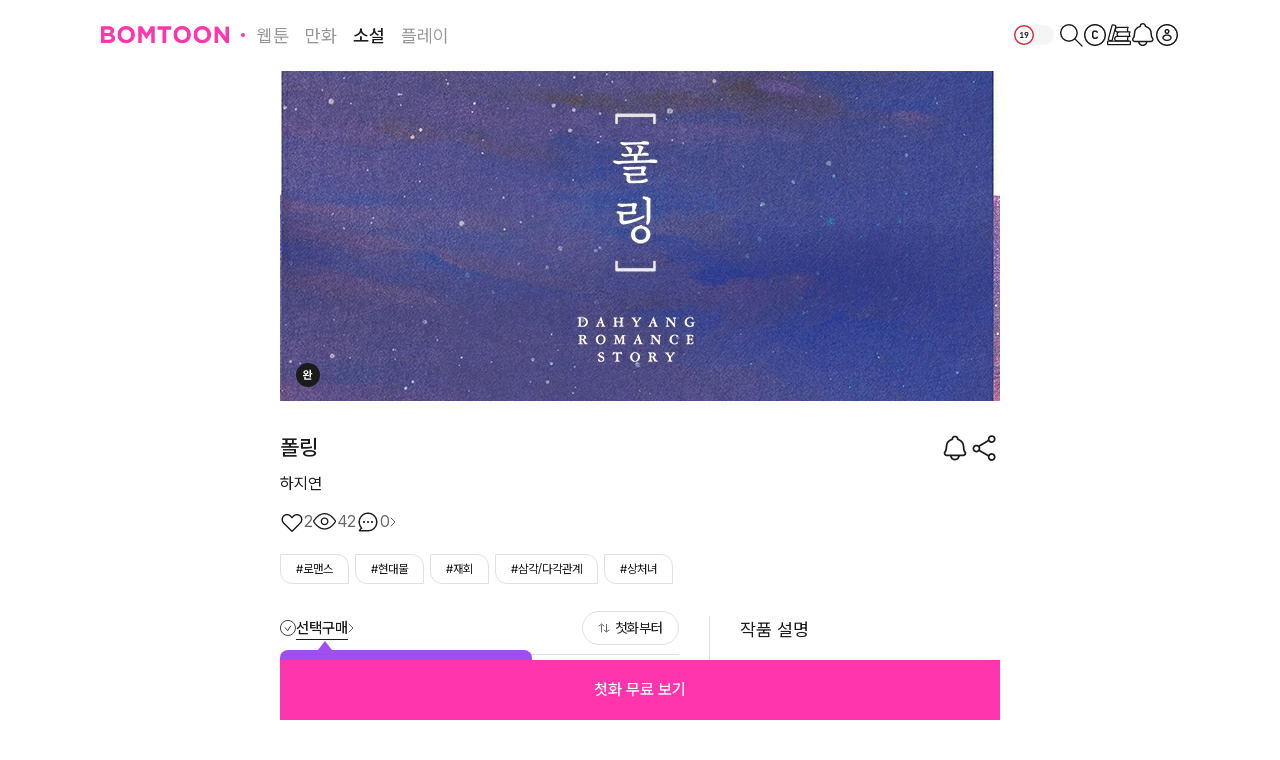

--- FILE ---
content_type: text/html; charset=utf-8
request_url: https://www.bomtoon.com/comic/ep_list/bbmedia_63
body_size: 3729
content:
<!DOCTYPE html><html lang="ko-KR"><head><meta charSet="utf-8"/><link rel="icon" href="https://image.balcony.studio/BOMTOON_COM/images/common/favicon.ico"/><link rel="apple-touch-icon" href="https://image.balcony.studio/BOMTOON_COM/images/common/favicon.ico"/><meta name="theme-color" content="#ffffff"/><meta name="viewport" content="width=device-width, initial-scale=1.0, minimum-scale=1.0, user-scalable=no, maximum-scale=1.0"/><title>폴링 - 하지연  - 봄툰</title><meta name="description" content="여성향 성인, BL, 로맨스 장르 맛집! 웹툰, 만화, 웹소설 오직 봄툰에서"/><meta name="author" content="하지연"/><meta name="keywords" content="웹툰,무료웹툰,무료,만화,무료만화,성인,성인웹툰,성인만화,소설,웹소설,비엘,BL,GL,로맨스,성인로맨스,19금웹툰,웹툰추천,인기웹툰,오직봄툰,웹툰사이트,BOMTOON,WEBTOON"/><meta name="copyright" content="BeLTOON"/><meta name="application-name" content="BeLTOON"/><meta property="og:title" content="폴링 - 하지연  - 봄툰"/><meta property="og:url" content="https://www.bomtoon.com/comic/ep_list/bbmedia_63"/><meta property="og:description" content="영하 10도의 칼바람이 불었던 그해 겨울.
실패한 대입, 미쳐 버린 어머니, 낯선 여자를 안은 아버지.
하연은 혹한기의 정점에 있었다.

친구와 동행했던 공연장에서 만난 남자, 준.
위태로워 보이는 그가
마이크만이 이 세상의 유일한 구원인 양 지탱하고 서 있었다.

“공연은 대체 왜 보러 오는 거야? 음악도 모르면서.”
“멸시당하고 싶어서.”

그에게 가까이 다가가면 따끔거렸다. 그럼 아픈 것이 잊혔다.
그가 무시하는 눈길로 쳐다보는 것이 좋았다.
쥐어박듯 내려다보는 것도 편안했다.

그날 밤 그의 집으로 갔다.
준의 키스는 놀랄 만큼 뜨거웠다.
어느새 하연은 그의 입술을 뜨겁게 빨아들이고 있었다.
시간이 빠르게 흘러갔다.

“그만하자. 너 잃고 싶지 않아.”

마지막으로 만나던 날.
그는 하연이 알고 있는 전화번호를 전부 바꾸었다.
하연이 대학에 합격한 이후 두 사람은 온전히 멀어졌다.
그다음 해 그가 데뷔했다.

두 사람이 다시 재회한 건 6년 만이었다."/><meta property="og:type" content="website"/><meta property="og:site_name" content="봄툰"/><meta property="og:image" content="https://image.balcony.studio/ko/co_thumbnail/23965/23965_1657878015.6444.webp"/><meta property="og:image:width" content="{width}"/><meta property="og:image:height" content="{height}"/><meta name="twitter:title" content="폴링 - 하지연  - 봄툰"/><meta name="twitter:image" content="https://image.balcony.studio/ko/co_thumbnail/23965/23965_1657878015.6444.webp"/><meta name="twitter:description" content="영하 10도의 칼바람이 불었던 그해 겨울.
실패한 대입, 미쳐 버린 어머니, 낯선 여자를 안은 아버지.
하연은 혹한기의 정점에 있었다.

친구와 동행했던 공연장에서 만난 남자, 준.
위태로워 보이는 그가
마이크만이 이 세상의 유일한 구원인 양 지탱하고 서 있었다.

“공연은 대체 왜 보러 오는 거야? 음악도 모르면서.”
“멸시당하고 싶어서.”

그에게 가까이 다가가면 따끔거렸다. 그럼 아픈 것이 잊혔다.
그가 무시하는 눈길로 쳐다보는 것이 좋았다.
쥐어박듯 내려다보는 것도 편안했다.

그날 밤 그의 집으로 갔다.
준의 키스는 놀랄 만큼 뜨거웠다.
어느새 하연은 그의 입술을 뜨겁게 빨아들이고 있었다.
시간이 빠르게 흘러갔다.

“그만하자. 너 잃고 싶지 않아.”

마지막으로 만나던 날.
그는 하연이 알고 있는 전화번호를 전부 바꾸었다.
하연이 대학에 합격한 이후 두 사람은 온전히 멀어졌다.
그다음 해 그가 데뷔했다.

두 사람이 다시 재회한 건 6년 만이었다."/><meta name="twitter:card" content="summary"/><meta name="facebook-domain-verification"/><meta name="naver-site-verification" content="44c4abfd0cf8db80eb0cf3325c35b800d0000050"/><meta name="next-head-count" content="25"/><meta name="naver-site-verification" content="44c4abfd0cf8db80eb0cf3325c35b800d0000050"/><meta property="og:title" content="봄툰 - 순정, 로맨스, BL 장르가 가득한 여성 독자를 위한 프리미엄 웹툰"/><meta property="og:url" content="https://www.bomtoon.com"/><meta property="og:description" content="순정, 로맨스, BL 장르가 가득한 여성 독자를 위한 프리미엄 웹툰"/><meta property="og:type" content="website"/><meta property="og:site_name" content="봄툰"/><meta property="og:image" content="https://image.balcony.studio/BOMTOON_COM/images/common/meta-image.jpg"/><meta property="og:image:width" content="470"/><meta property="og:image:height" content="250"/><link rel="stylesheet" as="style" href="https://image.balcony.studio/font/pretendard/variable/pretendardvariable-dynamic-subset.min.css"/><script async="" src="https://cdn.onetag.co.kr/0/tcs.js?eid=t4yfwtj3x10it4yfwtj3x1"></script><script>history.scrollRestoration = "manual"</script><script>
                    (function(w,d,s,l,i){w[l]=w[l]||[];w[l].push({'gtm.start':
          new Date().getTime(),event:'gtm.js'});var f=d.getElementsByTagName(s)[0],
          j=d.createElement(s),dl=l!='dataLayer'?'&l='+l:'';j.async=true;j.src=
          'https://www.googletagmanager.com/gtm.js?id='+i+dl;f.parentNode.insertBefore(j,f);
          })(window,document,'script','dataLayer','GTM-52MHT4QK');
                    </script><link rel="preload" href="/_next/static/css/5a4e2e1648987452.css" as="style"/><link rel="stylesheet" href="/_next/static/css/5a4e2e1648987452.css" data-n-g=""/><noscript data-n-css=""></noscript><script defer="" nomodule="" src="/_next/static/chunks/polyfills-c67a75d1b6f99dc8.js"></script><script src="/_next/static/chunks/webpack-9cbae644e9548815.js" defer=""></script><script src="/_next/static/chunks/framework-535a373d22233809.js" defer=""></script><script src="/_next/static/chunks/main-cf2675a41fa9827b.js" defer=""></script><script src="/_next/static/chunks/pages/_app-918741c347c0e636.js" defer=""></script><script src="/_next/static/chunks/8bda0f6b-a7c89206f4e8f94d.js" defer=""></script><script src="/_next/static/chunks/41455-e61beeb2b2407879.js" defer=""></script><script src="/_next/static/chunks/9302-a0b61d2862968382.js" defer=""></script><script src="/_next/static/chunks/99106-6207cc7b05ab08a5.js" defer=""></script><script src="/_next/static/chunks/27687-01bd0756a75c5be9.js" defer=""></script><script src="/_next/static/chunks/63890-38df1afe958fc5bb.js" defer=""></script><script src="/_next/static/chunks/66749-9ce7acb44fd3f91d.js" defer=""></script><script src="/_next/static/chunks/16304-a4637e3501c2ede4.js" defer=""></script><script src="/_next/static/chunks/96712-c98e26da63063156.js" defer=""></script><script src="/_next/static/chunks/9039-0d1d452c95d63bcd.js" defer=""></script><script src="/_next/static/chunks/9744-0ab2f020ff6298fc.js" defer=""></script><script src="/_next/static/chunks/92621-183cde80e7c2ef1d.js" defer=""></script><script src="/_next/static/chunks/32509-f316c055a8aebb4a.js" defer=""></script><script src="/_next/static/chunks/42614-1ee45e6740619526.js" defer=""></script><script src="/_next/static/chunks/61954-9c6e4a1f8d9fe1da.js" defer=""></script><script src="/_next/static/chunks/37420-fe43a152d6fc9781.js" defer=""></script><script src="/_next/static/chunks/90842-e0efbd9f46688726.js" defer=""></script><script src="/_next/static/chunks/3288-fd0c631e89e6240d.js" defer=""></script><script src="/_next/static/chunks/93196-30edafd69607f26c.js" defer=""></script><script src="/_next/static/chunks/45776-ca402aec10b549a9.js" defer=""></script><script src="/_next/static/chunks/69613-f5931b97affe9339.js" defer=""></script><script src="/_next/static/chunks/71391-2b446d5734458a29.js" defer=""></script><script src="/_next/static/chunks/54446-9fd8f1ea160d55a4.js" defer=""></script><script src="/_next/static/chunks/21559-c58cbc38e70977e6.js" defer=""></script><script src="/_next/static/chunks/76884-85dc24ef7b329e0c.js" defer=""></script><script src="/_next/static/chunks/6279-e138bbd118cb2242.js" defer=""></script><script src="/_next/static/chunks/pages/detail/%5Balias%5D-6e2d1cd2dccbcad1.js" defer=""></script><script src="/_next/static/uHvWyDDwTXFFvEBXjrRYR/_buildManifest.js" defer=""></script><script src="/_next/static/uHvWyDDwTXFFvEBXjrRYR/_ssgManifest.js" defer=""></script><style data-styled="" data-styled-version="5.3.5">.WbPfU{z-index:10000000;}/*!sc*/
.WbPfU .Toastify__toast{min-height:32px;margin-left:16px;margin-right:16px;margin-bottom:76px;background-color:#646464;opacity:0.95;border-radius:22px;font-size:14px;text-align:center;}/*!sc*/
.WbPfU .Toastify__toast--default{color:white;}/*!sc*/
.WbPfU .Toastify__toast--info{color:white;}/*!sc*/
data-styled.g1[id="sc-ae78eb32-0"]{content:"WbPfU,"}/*!sc*/
.fIFknj{display:-webkit-box;display:-webkit-flex;display:-ms-flexbox;display:flex;-webkit-flex-direction:column;-ms-flex-direction:column;flex-direction:column;-webkit-align-items:center;-webkit-box-align:center;-ms-flex-align:center;align-items:center;background-color:#FFFFFF;}/*!sc*/
data-styled.g126[id="sc-bd973626-0"]{content:"fIFknj,"}/*!sc*/
</style></head><body><noscript><iframe src="https://www.googletagmanager.com/ns.html?id=GTM-52MHT4QK" height="0" width="0" style="display:none;visibility:hidden"></iframe></noscript><div id="__next"><div class="sc-bd973626-0 fIFknj"><div class="Toastify"></div></div></div><script id="__NEXT_DATA__" type="application/json">{"props":{"pageProps":{"isFirst":true,"openGraphData":{"title":"폴링","thumbnail":{"imagePath":"https://image.balcony.studio/ko/co_thumbnail/23965/23965_1657878015.6444.webp","type":"DETAIL"},"synopsis":"영하 10도의 칼바람이 불었던 그해 겨울.\r\n실패한 대입, 미쳐 버린 어머니, 낯선 여자를 안은 아버지.\r\n하연은 혹한기의 정점에 있었다.\r\n\r\n친구와 동행했던 공연장에서 만난 남자, 준.\r\n위태로워 보이는 그가\r\n마이크만이 이 세상의 유일한 구원인 양 지탱하고 서 있었다.\r\n\r\n“공연은 대체 왜 보러 오는 거야? 음악도 모르면서.”\r\n“멸시당하고 싶어서.”\r\n\r\n그에게 가까이 다가가면 따끔거렸다. 그럼 아픈 것이 잊혔다.\r\n그가 무시하는 눈길로 쳐다보는 것이 좋았다.\r\n쥐어박듯 내려다보는 것도 편안했다.\r\n\r\n그날 밤 그의 집으로 갔다.\r\n준의 키스는 놀랄 만큼 뜨거웠다.\r\n어느새 하연은 그의 입술을 뜨겁게 빨아들이고 있었다.\r\n시간이 빠르게 흘러갔다.\r\n\r\n“그만하자. 너 잃고 싶지 않아.”\r\n\r\n마지막으로 만나던 날.\r\n그는 하연이 알고 있는 전화번호를 전부 바꾸었다.\r\n하연이 대학에 합격한 이후 두 사람은 온전히 멀어졌다.\r\n그다음 해 그가 데뷔했다.\r\n\r\n두 사람이 다시 재회한 건 6년 만이었다.","creators":"하지연","tags":"로맨스,현대물,재회,삼각/다각관계,상처녀","countOfFreeEpisodes":0,"pageName":"detail","isAdult":false},"title":"폴링","countOfFreeEpisodes":0},"__N_SSP":true},"page":"/detail/[alias]","query":{"alias":"bbmedia_63"},"buildId":"uHvWyDDwTXFFvEBXjrRYR","isFallback":false,"isExperimentalCompile":false,"gssp":true,"appGip":true,"scriptLoader":[]}</script><div id="modal-root"></div></body></html>

--- FILE ---
content_type: image/svg+xml
request_url: https://www.bomtoon.com/images/common/ic-ep-more.svg
body_size: 315
content:
<svg xmlns="http://www.w3.org/2000/svg" width="20" height="4" viewBox="0 0 20 4">
    <g fill="none" fill-rule="evenodd">
        <g fill="#757575">
            <g transform="translate(-964 -423) translate(964 423)">
                <circle cx="2" cy="2" r="2"/>
                <circle cx="10" cy="2" r="2"/>
                <circle cx="18" cy="2" r="2"/>
            </g>
        </g>
    </g>
</svg>


--- FILE ---
content_type: application/javascript; charset=UTF-8
request_url: https://www.bomtoon.com/_next/static/uHvWyDDwTXFFvEBXjrRYR/_buildManifest.js
body_size: 7635
content:
self.__BUILD_MANIFEST=function(s,e,a,c,t,i,n,r,p,d,u,o,h,l,f,b,k,g,j,m,y,w,v,I,A,P,W,_,C,x,F,q,D,E,L,M,T,U,B,z,H,N,Q,S,V,G,J,K,O,R,X,Y,Z,$,ss,se,sa,sc,st,si,sn,sr,sp,sd,su,so,sh,sl,sf,sb,sk,sg,sj,sm,sy,sw,sv,sI,sA,sP,sW,s_,sC,sx,sF,sq,sD,sE,sL,sM,sT,sU){return{__rewrites:{afterFiles:[],beforeFiles:[{has:v,source:"/bom/:path*",destination:"/main/bom/:path*"},{has:v,source:"/balcony-api/app/:path*",destination:v},{has:v,source:"/api/v2/init",destination:v},{has:v,source:"/comic/ep_list/:alias*",destination:"/detail/:alias*"},{has:v,source:"/my/coupon/list/:path*",destination:"/coupon/:path*"},{has:v,source:"/api/balcony-search-api/:path*",destination:v}],fallback:[]},"/":["static/chunks/pages/index-7fe58d52fb88345c.js"],"/404":[e,a,c,s,t,n,i,"static/chunks/pages/404-a91c830c547255c2.js"],"/_/health":["static/chunks/pages/_/health-0941b52e74906066.js"],"/_error":["static/chunks/pages/_error-50100fed60e8a946.js"],"/adevent/[link]":[a,"static/chunks/pages/adevent/[link]-d375b1f0003fa025.js"],"/adminViewer":[e,a,c,s,t,n,i,"static/chunks/pages/adminViewer-d3b865d44bfb00f4.js"],"/alarm":[e,a,c,s,t,n,i,"static/chunks/pages/alarm-3216d84a48691428.js"],"/app":["static/chunks/pages/app-62bfa2c3e8babeaa.js"],"/app/benefit/[type]":[e,a,c,f,so,s,t,n,i,_,sh,"static/chunks/pages/app/benefit/[type]-064dc695d715cf44.js"],"/app/mypage":[p,e,a,c,d,o,s,t,n,i,r,u,h,l,sl,"static/chunks/pages/app/mypage-e9ea03013809853d.js"],"/app/pick":[e,a,c,"static/chunks/91937-86892b9b27981847.js",s,t,n,i,w,"static/chunks/pages/app/pick-b1d7e1f15cb879b6.js"],"/app/play/collection":[e,a,c,s,t,n,i,r,K,"static/chunks/pages/app/play/collection-7955c8f2f8251e3c.js"],"/app/play/collection/detail/[cardId]":[e,a,c,s,t,n,i,r,sf,"static/chunks/pages/app/play/collection/detail/[cardId]-8b0da798fbabb0c4.js"],"/app/play/collection/exchange/[cardId]":[e,a,c,g,s,t,n,i,r,M,"static/chunks/pages/app/play/collection/exchange/[cardId]-43bba12d42a3352c.js"],"/app/play/collection/list":[e,a,c,s,t,n,i,r,sf,"static/chunks/pages/app/play/collection/list-81812290b4fb6061.js"],"/app/play/collection/share":[e,a,c,s,t,n,i,r,"static/chunks/pages/app/play/collection/share-cbd07cfcef64eabc.js"],"/app/play/event":[e,a,c,s,t,n,i,"static/chunks/pages/app/play/event-c56b6d6f9e3c6ceb.js"],"/app/play/gallery":[e,a,c,s,t,n,i,sb,"static/chunks/pages/app/play/gallery-2514eafd48b3d189.js"],"/app/play/roulette":[e,a,c,sk,s,t,n,i,sg,"static/chunks/pages/app/play/roulette-940b32679e139482.js"],"/app/[genre]/adt":[p,e,a,c,d,o,k,O,s,t,n,i,r,u,h,l,j,y,w,R,"static/chunks/pages/app/[genre]/adt-524ff65964c2768a.js"],"/app/[genre]/free":[p,e,a,c,d,o,g,k,s,t,n,i,r,u,h,l,j,y,w,C,M,"static/chunks/pages/app/[genre]/free-b2b7164cfe5fdb07.js"],"/app/[genre]/main":[p,e,a,c,d,f,g,s,t,n,i,u,w,"static/chunks/55372-1649c58b7c5c9402.js",x,C,"static/chunks/48119-000ffcba96a0507e.js","static/css/05794e0945902e93.css","static/chunks/pages/app/[genre]/main-6222edb1b3336a68.js"],"/app/[genre]/newest":[p,e,a,c,d,o,g,k,O,s,t,n,i,r,u,h,l,j,y,w,C,R,M,"static/chunks/pages/app/[genre]/newest-4b81b15992b764b7.js"],"/app/[genre]/original":[p,e,a,c,d,o,g,k,O,s,t,n,i,r,u,h,l,j,y,w,C,R,M,"static/chunks/pages/app/[genre]/original-cb276baab2ad087a.js"],"/app/[genre]/ranking":[p,e,a,c,d,o,k,sj,s,t,n,i,r,u,h,l,j,"static/chunks/pages/app/[genre]/ranking-3af0b7e1858f0198.js"],"/app/[genre]/weekly":[p,e,a,c,d,o,g,k,s,t,n,i,r,u,h,l,j,y,w,C,M,"static/chunks/pages/app/[genre]/weekly-58469ee3cae50c3e.js"],"/callback/app-deeplink":["static/chunks/pages/callback/app-deeplink-63b17735bc8c12cb.js"],"/callback/app-login":["static/chunks/pages/callback/app-login-b393eec217509b82.js"],"/callback/app-push":["static/chunks/pages/callback/app-push-f8dbea46dfcacecd.js"],"/callback/auth-mobilians":["static/chunks/pages/callback/auth-mobilians-3be99b2b1a274197.js"],"/callback/auth-nice":["static/chunks/pages/callback/auth-nice-ae45f72526d888b7.js"],"/callback/facebook-login":["static/chunks/pages/callback/facebook-login-1e58a62ae56e849b.js"],"/callback/login-error":[e,a,c,s,t,n,i,"static/chunks/pages/callback/login-error-501c72a366d29909.js"],"/callback/login-newuser":["static/chunks/pages/callback/login-newuser-11c346d4b53f472f.js"],"/callback/login-success":[f,sm,"static/chunks/pages/callback/login-success-37a023602355e6d6.js"],"/callback/logout-success":["static/chunks/pages/callback/logout-success-5377f5cb3f32174a.js"],"/callback/payment":["static/chunks/pages/callback/payment-3ef465cb2af7da92.js"],"/callback/pointPark":["static/chunks/pages/callback/pointPark-feaadc9ec547573f.js"],"/callback/purchase":["static/chunks/pages/callback/purchase-d99c92adba6eee28.js"],"/callback/viewer-login-success":["static/chunks/pages/callback/viewer-login-success-90f49038cb4f22a0.js"],"/comment/cheer/[commentManageId]":[e,a,c,s,t,n,i,"static/chunks/pages/comment/cheer/[commentManageId]-9303140cbe7db49b.js"],"/comment/my":[e,a,c,f,"static/chunks/28314-f2218ff0b8025c84.js",s,t,n,i,h,"static/chunks/pages/comment/my-0ef0ad9cc944a989.js"],"/comment/novelWriter/[commentManageId]":[p,A,e,a,c,d,o,f,g,X,s,t,n,i,r,u,h,l,P,T,Y,U,"static/chunks/pages/comment/novelWriter/[commentManageId]-2b0d4b527b4baeeb.js"],"/comment/reply/[parentId]":[p,A,e,a,c,d,o,f,g,s,t,n,i,r,u,h,l,P,T,U,"static/chunks/pages/comment/reply/[parentId]-169ccb5ec45a9e10.js"],"/comment/report/[commentId]":[e,a,c,s,t,n,i,"static/chunks/pages/comment/report/[commentId]-6921de2f5be55220.js"],"/comment/[alias]":[p,A,e,a,c,d,o,f,g,X,s,t,n,i,r,u,h,l,P,T,Y,U,"static/chunks/pages/comment/[alias]-61aa5d215226f6dc.js"],"/comment/[alias]/[epAlias]":[p,A,e,a,c,d,o,f,g,X,s,t,n,i,r,u,h,l,P,T,Y,U,"static/chunks/pages/comment/[alias]/[epAlias]-30d1232ac147b608.js"],"/commercial":[e,a,c,s,t,n,i,"static/chunks/pages/commercial-c377c1ef813bf701.js"],"/companyInfoTerms":[e,a,c,s,t,n,i,"static/chunks/pages/companyInfoTerms-548af209cd4610fd.js"],"/coupon":[e,a,c,f,"static/chunks/46725-e70724da6c74dc88.js",s,t,n,i,"static/chunks/pages/coupon-b148fa6547ce16f9.js"],"/coupon/get":[e,a,c,s,t,n,i,"static/chunks/pages/coupon/get-f8902c16a55cec07.js"],"/coupon/register":[e,a,c,s,t,n,i,"static/chunks/pages/coupon/register-446a8f65a2b4092a.js"],"/detail/writer/[id]":[p,e,a,c,d,o,f,Z,"static/chunks/74582-c0c462af6aeefb94.js",s,t,n,i,r,u,h,l,w,P,_,sy,Q,sw,"static/chunks/pages/detail/writer/[id]-ab84a93c89fea8c2.js"],"/detail/[alias]":[p,e,a,c,d,o,f,b,Z,s,t,n,i,r,u,h,l,w,sv,P,W,_,sy,Q,sw,sI,"static/chunks/pages/detail/[alias]-6e2d1cd2dccbcad1.js"],"/download/plusApp":["static/chunks/pages/download/plusApp-7bbd7475e331d48f.js"],"/error":[e,a,c,s,t,n,i,"static/chunks/pages/error-b4987e0772268322.js"],"/event/myCuration":[p,A,e,a,c,d,o,f,k,"static/chunks/61570-c72d63c80b752593.js",s,t,n,i,r,u,h,l,j,Q,"static/chunks/93218-dd6447026d8d5890.js","static/chunks/pages/event/myCuration-b9b7a676ea3fe518.js"],"/event/transfer-info":[e,a,c,f,"static/chunks/8256-6362cc83c9b1f330.js",s,t,n,i,"static/chunks/pages/event/transfer-info-442397651b5ce0fd.js"],"/event/[id]":[p,A,e,a,c,d,o,f,b,g,s,t,n,i,r,u,h,l,w,P,_,T,Q,$,U,"static/chunks/pages/event/[id]-2df7208efbcf2a96.js"],"/faq":[e,a,c,s,t,n,i,sA,"static/chunks/pages/faq-e9d673ec0e3e9deb.js"],"/gift":[e,a,c,f,so,s,t,n,i,_,sh,"static/chunks/pages/gift-06046ee95b9b2481.js"],"/history/charge":[e,a,c,f,b,s,t,n,i,ss,"static/chunks/pages/history/charge-2dbbce7cba7aef16.js"],"/history/mileage":[e,a,c,f,b,s,t,n,i,ss,"static/chunks/pages/history/mileage-ca7a79d6c1afa91e.js"],"/history/use":[e,a,c,f,b,s,t,n,i,ss,"static/chunks/pages/history/use-f4c9766c60e59ed2.js"],"/home/newest":[p,e,a,c,d,o,k,"static/chunks/30855-072f746a42cc60ad.js",s,t,n,i,r,u,h,l,j,y,"static/chunks/pages/home/newest-8205694bfe93c1c0.js"],"/home/oneCoin/[key]":[p,e,a,c,d,o,k,se,s,t,n,i,r,u,h,l,j,y,x,sa,"static/chunks/pages/home/oneCoin/[key]-313456d400a2bde2.js"],"/home/pick":[e,a,c,s,t,n,i,"static/chunks/16603-9e36580772b93593.js","static/chunks/pages/home/pick-0b9bb3d2f68b72d9.js"],"/home/short/[key]":[p,e,a,c,d,o,k,se,s,t,n,i,r,u,h,l,j,y,x,sa,"static/chunks/pages/home/short/[key]-e70338f3541c4cac.js"],"/home/webtoonPan":[p,e,a,c,d,o,k,se,s,t,n,i,r,u,h,l,j,y,x,sa,"static/chunks/pages/home/webtoonPan-bada0add4d825296.js"],"/link/lezhin-jp":[e,a,c,s,t,n,i,"static/chunks/pages/link/lezhin-jp-74d487bcab85a0ff.js"],"/mail/resetPassword":[e,a,c,sc,s,t,n,i,"static/chunks/pages/mail/resetPassword-c9375f2356fe7d02.js"],"/mail/signupEvent":[e,a,c,s,t,n,i,"static/chunks/pages/mail/signupEvent-556a68f9a747994c.js"],"/main/[platform]/[key]":["static/chunks/pages/main/[platform]/[key]-6eade092639e4e77.js"],"/main/[platform]/[key]/[t]":[p,"static/chunks/316807e5-f0d1edac407df2e0.js",e,a,c,d,o,g,k,sc,sj,"static/chunks/24635-2f0c96cc51273584.js",s,t,n,i,r,u,h,l,j,y,x,C,"static/css/17521dd8de3ae863.css","static/chunks/pages/main/[platform]/[key]/[t]-9d81500903897bd5.js"],"/messagefromxxx":[e,a,c,s,t,n,i,"static/chunks/pages/messagefromxxx-13b1566deff17cf1.js"],"/my/library/edit":[F,e,a,c,q,s,t,n,i,D,"static/chunks/pages/my/library/edit-55ffcd1325fcf08d.js"],"/my/library/favorite":[p,F,e,a,c,d,o,b,k,q,s,t,n,i,r,u,h,l,j,y,W,D,B,E,z,"static/chunks/pages/my/library/favorite-9facc687ef93acd8.js"],"/my/library/my":[p,F,e,a,c,d,o,b,k,q,s,t,n,i,r,u,h,l,j,y,W,D,B,E,z,"static/chunks/pages/my/library/my-cae322b7b6ddb5b7.js"],"/my/library/myFolder":[p,F,e,a,c,d,o,b,k,q,s,t,n,i,r,u,h,l,j,y,W,D,B,E,z,"static/chunks/pages/my/library/myFolder-f28677b28e680890.js"],"/my/library/myFolder-list":[e,a,c,s,t,n,i,"static/chunks/pages/my/library/myFolder-list-a92fa6370e504e63.js"],"/my/library/recent":[p,F,e,a,c,d,o,b,k,q,s,t,n,i,r,u,h,l,j,y,W,D,B,E,z,"static/chunks/pages/my/library/recent-4ffee23478f1cacd.js"],"/my/library/secret":[p,F,e,a,c,d,o,b,k,q,s,t,n,i,r,u,h,l,j,y,W,D,B,E,z,"static/chunks/pages/my/library/secret-786f5a84056d3f9f.js"],"/my/mileage-exchange":[e,a,c,b,"static/chunks/13334-a15c26881c14d57d.js",s,t,n,i,"static/chunks/pages/my/mileage-exchange-811fb3bceb9bcec4.js"],"/my/mypage":[p,e,a,c,d,o,s,t,n,i,r,u,h,l,P,sl,"static/chunks/pages/my/mypage-2489acc3570ca5dd.js"],"/my/novelWriter":[p,e,a,c,d,o,f,b,s,t,n,i,r,u,h,l,"static/chunks/pages/my/novelWriter-6d98d87b89b91d06.js"],"/my/share/[key]":[e,a,c,"static/chunks/92206-ab4135acf76f07cb.js",s,t,n,i,E,"static/chunks/pages/my/share/[key]-3ec32977b63a9f9c.js"],"/notice":[e,a,c,f,st,s,t,n,i,"static/chunks/pages/notice-7d5981d8d3eb938a.js"],"/notice/detail":[e,a,c,f,st,s,t,n,i,"static/chunks/pages/notice/detail-5dc4af95d58716bb.js"],"/novel/writer/favorite":[p,e,a,c,d,o,s,t,n,i,r,u,h,l,"static/chunks/pages/novel/writer/favorite-abb501d9b205ee35.js"],"/novel/writer/newest":[p,e,a,c,d,o,k,"static/chunks/19260-1ca5b3a57044c41f.js",s,t,n,i,r,u,h,l,j,x,"static/chunks/pages/novel/writer/newest-6d473b54ea673787.js"],"/order":[p,e,a,c,d,o,b,s,t,n,i,r,u,h,l,I,S,sP,"static/chunks/pages/order-2fd7341a555c6e78.js"],"/order/coinpack":[p,e,a,c,d,o,b,s,t,n,i,r,u,h,l,I,S,sP,"static/chunks/pages/order/coinpack-26cffe76a1b7edd3.js"],"/order/complete":[e,a,c,s,t,n,i,"static/chunks/pages/order/complete-114d36633927d722.js"],"/order/history":[p,si,e,a,c,d,o,f,"static/chunks/97753-fe28bae10cae05a3.js",s,t,n,i,r,u,h,l,I,S,"static/chunks/pages/order/history-fcacb85a2c935caa.js"],"/order/history/[id]":[p,e,a,c,d,o,s,t,n,i,r,u,h,l,I,H,V,"static/chunks/pages/order/history/[id]-1bc10dd82dbf46ec.js"],"/order/list/[typeId]":[p,e,a,c,d,o,s,t,n,i,r,u,h,l,I,S,"static/chunks/pages/order/list/[typeId]-c5481011d4b337c5.js"],"/order/list/[typeId]/[id]":[p,e,a,c,d,o,s,t,n,i,r,u,h,l,I,H,V,"static/chunks/pages/order/list/[typeId]/[id]-215e79f005cc9ebd.js"],"/order/wait":[e,a,c,s,t,n,i,"static/chunks/pages/order/wait-96f20a47096dd51b.js"],"/play":[p,e,a,c,d,o,f,g,sk,s,t,n,i,r,u,h,l,sn,sg,sW,"static/chunks/pages/play-81360748af36b91b.js"],"/play/collection":[p,e,a,c,d,o,g,s,t,n,i,r,u,h,l,$,K,sn,s_,sr,"static/chunks/pages/play/collection-9a0da606f7c9d06b.js"],"/play/collection/buy":[e,a,c,s,t,n,i,L,"static/chunks/pages/play/collection/buy-df54c11cc4180950.js"],"/play/collection/exchange":[e,a,c,g,s,t,n,i,r,sr,"static/chunks/pages/play/collection/exchange-6b2ae16ca5477409.js"],"/play/collection/my":[e,a,c,s,t,n,i,L,"static/chunks/pages/play/collection/my-69ba3bf9f7462e82.js"],"/play/collection/share":[e,a,c,s,t,n,i,r,L,"static/chunks/pages/play/collection/share-85d7a971b3b3a996.js"],"/play/event":[e,a,c,s,t,n,i,L,"static/chunks/pages/play/event-dee06203c9de3325.js"],"/play/hotclip":[e,a,c,s,t,n,i,sb,L,"static/chunks/pages/play/hotclip-83156d62fd6ae468.js"],"/play/roulette":[e,a,c,s,t,n,i,"static/chunks/pages/play/roulette-671423f49b4b0d07.js"],"/policy":[e,a,c,s,t,n,i,"static/chunks/pages/policy-399e80cd2eb9cfd5.js"],"/privacy":[e,a,c,s,t,n,i,"static/chunks/pages/privacy-5946d2fe5c3e6ffe.js"],"/propose":[e,a,c,s,t,n,i,"static/chunks/pages/propose-915e2feeee1d1cd2.js"],"/qna":[e,a,c,f,"static/chunks/96147-f4823635245e8d13.js",s,t,n,i,sC,"static/chunks/pages/qna-741d0fbf482505a7.js"],"/qna/register":[G,e,a,c,"static/chunks/39766-c73ef9a5e465cede.js",s,t,n,i,"static/chunks/pages/qna/register-911830bac6887384.js"],"/reconsignment":[e,a,c,s,t,n,i,"static/chunks/pages/reconsignment-571201d58271e06a.js"],"/roulette":[e,a,c,s,t,n,i,"static/chunks/pages/roulette-54ea56e6c8fe9efa.js"],"/search":[p,e,a,c,d,o,s,t,n,i,r,u,h,l,J,sW,"static/chunks/pages/search-652dd689f6eb6457.js"],"/search/preference":[e,a,c,k,"static/chunks/21378-1200672d2704593e.js",s,t,n,i,"static/chunks/pages/search/preference-667d1526906907ef.js"],"/search/preference/result":[e,a,c,s,t,n,i,_,J,sx,"static/chunks/pages/search/preference/result-7decd956fe0c6ed1.js"],"/search/preference/tag":[e,a,c,s,t,n,i,J,sx,"static/chunks/pages/search/preference/tag-0fa15b460a1098c9.js"],"/setting/auto/change":[e,a,c,s,t,n,i,sp,"static/chunks/pages/setting/auto/change-e2c8599c573c7fbd.js"],"/setting/auto/status":[e,a,c,s,t,n,i,"static/chunks/pages/setting/auto/status-307668948db0a276.js"],"/setting/auto/[id]":[e,a,c,b,s,t,n,i,"static/chunks/pages/setting/auto/[id]-242bf5f12f4c804d.js"],"/setting/auto/[id]/change":[p,e,a,c,d,o,s,t,n,i,r,u,h,l,"static/chunks/425-19291f4767e6ad3b.js","static/chunks/pages/setting/auto/[id]/change-fd17dcf14675cf5c.js"],"/setting/auto/[id]/history":[e,a,c,s,t,n,i,"static/chunks/pages/setting/auto/[id]/history-b952fd26caa5e23d.js"],"/setting/autoCancel":[e,a,c,b,s,t,n,i,"static/chunks/pages/setting/autoCancel-fcbeaf37b1451788.js"],"/setting/autoConf":[e,a,c,b,s,t,n,i,"static/chunks/pages/setting/autoConf-f168975a15f670dd.js"],"/setting/autoInfo":[e,a,c,f,"static/chunks/87527-60e3f072e14f17a6.js",s,t,n,i,"static/chunks/pages/setting/autoInfo-c10359e77a79dc4f.js"],"/setting/changePhone":[e,a,c,s,t,n,i,"static/chunks/pages/setting/changePhone-532e3810c0d4cb4c.js"],"/setting/changeProfile":[p,G,e,a,c,d,o,g,s,t,n,i,r,u,h,l,$,K,sn,s_,sr,"static/chunks/pages/setting/changeProfile-87445fc2823ff290.js"],"/setting/my":[e,a,c,s,t,n,i,"static/chunks/pages/setting/my-1e23240eef8ca47a.js"],"/shipping/address":[p,e,a,c,d,o,s,t,n,i,r,u,h,l,I,H,"static/chunks/pages/shipping/address-96274b96e3340f1a.js"],"/shipping/address/add":[p,e,a,c,d,o,s,t,n,i,r,u,h,l,I,H,V,"static/chunks/pages/shipping/address/add-9b9c292c77d84c37.js"],"/shipping/address/[id]":[p,e,a,c,d,o,s,t,n,i,r,u,h,l,I,H,V,"static/chunks/pages/shipping/address/[id]-e803e2a33a96a531.js"],"/shop":[e,a,c,s,t,n,i,"static/chunks/pages/shop-57a54fe5599745d2.js"],"/shop/auto/charge":[e,a,c,o,s,t,n,i,sp,"static/chunks/pages/shop/auto/charge-bec84b41892e58f4.js"],"/shop/auto/payment":[e,a,c,b,s,t,n,i,sF,sp,"static/chunks/pages/shop/auto/payment-13791f56c07f8151.js"],"/shop/free":[e,a,c,s,t,n,i,"static/chunks/pages/shop/free-c61efcb5ba0f9aa8.js"],"/shop/free/pointPark":[e,a,c,s,t,n,i,"static/chunks/pages/shop/free/pointPark-1eeb52592eff361c.js"],"/shop/novelWriter":[p,e,a,c,d,o,f,b,s,t,n,i,r,u,h,l,sq,sF,sm,"static/chunks/99697-005a32627dc510f6.js","static/chunks/pages/shop/novelWriter-27a6a2de1d781578.js"],"/shop/payment":[e,a,c,s,t,n,i,"static/chunks/pages/shop/payment-b16550a27e1f86f6.js"],"/shop/single":[p,d,b,Z,"static/chunks/6273-2b819e3ebcaa47eb.js",s,t,u,sq,"static/chunks/17526-e29aa1fb770690b6.js","static/chunks/pages/shop/single-ab1baf537b312394.js"],"/shop/smart/success":[e,a,c,s,t,n,i,"static/chunks/pages/shop/smart/success-d00bb5e40ea61e7e.js"],"/support":[e,a,c,f,st,s,t,n,i,sC,sA,"static/chunks/pages/support-307f04db4795f4da.js"],"/transfer/apply/confirm":[N,sd,"static/chunks/pages/transfer/apply/confirm-03b58d2d95452ddb.js"],"/transfer/apply/login":[N,sd,"static/chunks/pages/transfer/apply/login-0b102edfa7ef7b15.js"],"/transfer/apply/status":[N,"static/chunks/pages/transfer/apply/status-988180de88d53948.js"],"/transfer/apply/success":[N,"static/chunks/pages/transfer/apply/success-a781fd8b09f2d025.js"],"/transfer/apply/wrong":[N,sd,"static/chunks/pages/transfer/apply/wrong-1241655864c353a1.js"],"/transfer/notice":["static/chunks/pages/transfer/notice-e8ab9e61067402a5.js"],"/user/UlList":["static/chunks/pages/user/UlList-79c5b840942c02d8.js"],"/user/adultAuth":[e,a,c,s,t,n,i,"static/chunks/pages/user/adultAuth-fdc8732d8411927e.js"],"/user/adultAuth/adultAuthDefault":[e,a,c,s,t,n,i,"static/chunks/pages/user/adultAuth/adultAuthDefault-2c8c11feb0fcf708.js"],"/user/adultAuth/adultAuthTypeC":[e,a,c,s,t,n,i,"static/chunks/pages/user/adultAuth/adultAuthTypeC-259460447e965c6b.js"],"/user/changeLegacyPassword":[e,a,c,s,t,n,i,"static/chunks/pages/user/changeLegacyPassword-b7faf30a7f1fa2c9.js"],"/user/changePassword":[e,a,c,s,t,n,i,"static/chunks/pages/user/changePassword-efa85febffd1b4b1.js"],"/user/findIds":[e,a,c,s,t,n,i,"static/chunks/pages/user/findIds-861176869d1f1979.js"],"/user/findPassword":[e,a,c,sc,s,t,n,i,"static/chunks/pages/user/findPassword-b2a98c3ade73b88b.js"],"/user/login":[e,a,c,s,t,n,i,"static/chunks/pages/user/login-0a696e5c38a82807.js"],"/user/logout":["static/chunks/pages/user/logout-b8715fe0f5bd6dd1.js"],"/user/signup":[e,a,c,s,t,n,i,"static/chunks/pages/user/signup-9cb60cbfb977c9b0.js"],"/user/signup/agree":[e,a,c,s,t,n,i,"static/chunks/pages/user/signup/agree-273b7e15fc390bcd.js"],"/user/signup/complete":[e,a,c,s,t,n,i,J,"static/chunks/pages/user/signup/complete-84d44bb991492fb0.js"],"/user/signup/email":[e,a,c,s,t,n,i,"static/chunks/pages/user/signup/email-6c1ecb0153915c9b.js"],"/user/signup/password":[e,a,c,s,t,n,i,"static/chunks/pages/user/signup/password-ff09163d3a3448fb.js"],"/user/signup/verify":[e,a,c,s,t,n,i,"static/chunks/pages/user/signup/verify-4667dc1134eedbf0.js"],"/user/withdrawal":[e,a,c,s,t,n,i,"static/chunks/pages/user/withdrawal-71b2fbc4b3b7c747.js"],"/viewer/writer/[novelId]/[id]":[p,A,si,sD,e,a,c,d,o,f,b,g,sE,sL,s,t,n,i,r,u,h,l,sM,"static/chunks/67777-5df95c3e6506ec16.js","static/css/d32cfe36f111b7db.css","static/chunks/pages/viewer/writer/[novelId]/[id]-3f4d7cb3452e4dff.js"],"/viewer/[alias]/[epAlias]":[p,A,si,sD,e,a,c,d,b,g,sL,"static/chunks/97853-46d95b637f33864a.js",s,i,u,sv,W,sM,sI,"static/css/af756748ddc98c08.css","static/chunks/pages/viewer/[alias]/[epAlias]-1be8b4df498debbf.js"],"/withdrawal/done":[e,a,c,s,t,n,i,"static/chunks/pages/withdrawal/done-29355e9eb8154cea.js"],"/withdrawal/mail":[e,a,c,s,t,n,i,"static/chunks/pages/withdrawal/mail-6a060a57b1a96564.js"],"/writer":[p,e,d,o,s,r,u,h,l,m,sT,"static/chunks/pages/writer-ac7c74342af0bd88.js"],"/writer/detail/[id]":[p,e,d,o,s,r,u,h,l,m,"static/chunks/pages/writer/detail/[id]-1b5a280bd429afc6.js"],"/writer/firstAgree":[p,e,d,o,s,r,u,h,l,m,"static/chunks/pages/writer/firstAgree-e897f6fe763fd649.js"],"/writer/more/account":[p,e,d,o,s,r,u,h,l,m,"static/chunks/pages/writer/more/account-07c2575df158685e.js"],"/writer/more/notice":[p,e,d,o,s,r,u,h,l,m,"static/chunks/pages/writer/more/notice-0b5e01c2021eb3fc.js"],"/writer/more/noticeDetail":[p,e,d,o,s,r,u,h,l,m,"static/chunks/pages/writer/more/noticeDetail-65c05f7d4b2b59ab.js"],"/writer/more/profile":[p,e,d,o,"static/chunks/32895-6f7cf9a3c3cfb3cf.js",s,r,u,h,l,m,su,"static/chunks/pages/writer/more/profile-0c103645da580821.js"],"/writer/more/regQnA":[p,G,e,d,o,s,r,u,h,l,m,sU,"static/chunks/pages/writer/more/regQnA-b0fa93d4a200e87b.js"],"/writer/more/support":[p,e,d,o,s,r,u,h,l,m,"static/chunks/pages/writer/more/support-994956c2668c7047.js"],"/writer/myWork/comment":[p,e,d,o,s,r,u,h,l,m,"static/chunks/pages/writer/myWork/comment-6e434a51ddf2afb6.js"],"/writer/myWork/regContents":[p,e,d,o,k,sE,s,r,u,h,l,m,su,L,"static/chunks/pages/writer/myWork/regContents-00707ffc5d122bdf.js"],"/writer/myWork/regEpisode":[p,e,d,o,"static/chunks/44834-9d590639d741ee56.js",s,r,u,h,l,m,su,"static/chunks/pages/writer/myWork/regEpisode-230dc0776b43738e.js"],"/writer/myWork/work":[p,e,d,o,s,r,u,h,l,m,sT,"static/chunks/pages/writer/myWork/work-44b2f024076192a8.js"],"/writer/propose":[p,G,e,d,o,s,r,u,h,l,m,sU,"static/chunks/pages/writer/propose-751147118d5c1411.js"],"/writer/sale/paid":[p,e,d,o,s,r,u,h,l,m,"static/chunks/pages/writer/sale/paid-fa417893a3f8a3ca.js"],"/writer/sale/refund":[p,e,d,o,"static/chunks/89270-e20fa80ec80b9f9d.js",s,r,u,h,l,m,"static/chunks/pages/writer/sale/refund-7ddd5a8c8bc521aa.js"],"/writer/sale/saleHistory":[p,e,d,o,s,r,u,h,l,m,"static/chunks/pages/writer/sale/saleHistory-bf6fe988b021d6aa.js"],"/writer/stat":[p,e,d,o,"static/chunks/79849-a90a6a722298eef6.js",s,r,u,h,l,m,"static/chunks/pages/writer/stat-43363a5f9b7ab4b2.js"],"/youth":[e,a,c,s,t,n,i,"static/chunks/pages/youth-ee1ef235bf476463.js"],sortedPages:["/","/404","/_/health","/_app","/_error","/adevent/[link]","/adminViewer","/alarm","/app","/app/benefit/[type]","/app/mypage","/app/pick","/app/play/collection","/app/play/collection/detail/[cardId]","/app/play/collection/exchange/[cardId]","/app/play/collection/list","/app/play/collection/share","/app/play/event","/app/play/gallery","/app/play/roulette","/app/[genre]/adt","/app/[genre]/free","/app/[genre]/main","/app/[genre]/newest","/app/[genre]/original","/app/[genre]/ranking","/app/[genre]/weekly","/callback/app-deeplink","/callback/app-login","/callback/app-push","/callback/auth-mobilians","/callback/auth-nice","/callback/facebook-login","/callback/login-error","/callback/login-newuser","/callback/login-success","/callback/logout-success","/callback/payment","/callback/pointPark","/callback/purchase","/callback/viewer-login-success","/comment/cheer/[commentManageId]","/comment/my","/comment/novelWriter/[commentManageId]","/comment/reply/[parentId]","/comment/report/[commentId]","/comment/[alias]","/comment/[alias]/[epAlias]","/commercial","/companyInfoTerms","/coupon","/coupon/get","/coupon/register","/detail/writer/[id]","/detail/[alias]","/download/plusApp","/error","/event/myCuration","/event/transfer-info","/event/[id]","/faq","/gift","/history/charge","/history/mileage","/history/use","/home/newest","/home/oneCoin/[key]","/home/pick","/home/short/[key]","/home/webtoonPan","/link/lezhin-jp","/mail/resetPassword","/mail/signupEvent","/main/[platform]/[key]","/main/[platform]/[key]/[t]","/messagefromxxx","/my/library/edit","/my/library/favorite","/my/library/my","/my/library/myFolder","/my/library/myFolder-list","/my/library/recent","/my/library/secret","/my/mileage-exchange","/my/mypage","/my/novelWriter","/my/share/[key]","/notice","/notice/detail","/novel/writer/favorite","/novel/writer/newest","/order","/order/coinpack","/order/complete","/order/history","/order/history/[id]","/order/list/[typeId]","/order/list/[typeId]/[id]","/order/wait","/play","/play/collection","/play/collection/buy","/play/collection/exchange","/play/collection/my","/play/collection/share","/play/event","/play/hotclip","/play/roulette","/policy","/privacy","/propose","/qna","/qna/register","/reconsignment","/roulette","/search","/search/preference","/search/preference/result","/search/preference/tag","/setting/auto/change","/setting/auto/status","/setting/auto/[id]","/setting/auto/[id]/change","/setting/auto/[id]/history","/setting/autoCancel","/setting/autoConf","/setting/autoInfo","/setting/changePhone","/setting/changeProfile","/setting/my","/shipping/address","/shipping/address/add","/shipping/address/[id]","/shop","/shop/auto/charge","/shop/auto/payment","/shop/free","/shop/free/pointPark","/shop/novelWriter","/shop/payment","/shop/single","/shop/smart/success","/support","/transfer/apply/confirm","/transfer/apply/login","/transfer/apply/status","/transfer/apply/success","/transfer/apply/wrong","/transfer/notice","/user/UlList","/user/adultAuth","/user/adultAuth/adultAuthDefault","/user/adultAuth/adultAuthTypeC","/user/changeLegacyPassword","/user/changePassword","/user/findIds","/user/findPassword","/user/login","/user/logout","/user/signup","/user/signup/agree","/user/signup/complete","/user/signup/email","/user/signup/password","/user/signup/verify","/user/withdrawal","/viewer/writer/[novelId]/[id]","/viewer/[alias]/[epAlias]","/withdrawal/done","/withdrawal/mail","/writer","/writer/detail/[id]","/writer/firstAgree","/writer/more/account","/writer/more/notice","/writer/more/noticeDetail","/writer/more/profile","/writer/more/regQnA","/writer/more/support","/writer/myWork/comment","/writer/myWork/regContents","/writer/myWork/regEpisode","/writer/myWork/work","/writer/propose","/writer/sale/paid","/writer/sale/refund","/writer/sale/saleHistory","/writer/stat","/youth"]}}("static/chunks/9039-0d1d452c95d63bcd.js","static/chunks/41455-e61beeb2b2407879.js","static/chunks/9302-a0b61d2862968382.js","static/chunks/99106-6207cc7b05ab08a5.js","static/chunks/9744-0ab2f020ff6298fc.js","static/chunks/32509-f316c055a8aebb4a.js","static/chunks/92621-183cde80e7c2ef1d.js","static/chunks/42614-1ee45e6740619526.js","static/chunks/8bda0f6b-a7c89206f4e8f94d.js","static/chunks/27687-01bd0756a75c5be9.js","static/chunks/61954-9c6e4a1f8d9fe1da.js","static/chunks/63890-38df1afe958fc5bb.js","static/chunks/37420-fe43a152d6fc9781.js","static/chunks/90842-e0efbd9f46688726.js","static/chunks/66749-9ce7acb44fd3f91d.js","static/chunks/16304-a4637e3501c2ede4.js","static/chunks/3272-9632eb37dc8d63cc.js","static/chunks/4752-50720085c78416ab.js","static/chunks/5073-bb0ca15206851a1b.js","static/chunks/63028-522f79d4295af37a.js","static/chunks/25099-8e5728e24fd367c8.js","static/chunks/3288-fd0c631e89e6240d.js",void 0,"static/chunks/39750-b978ef424364fa05.js","static/chunks/70d9f234-7107d341e2f40142.js","static/chunks/45776-ca402aec10b549a9.js","static/chunks/69613-f5931b97affe9339.js","static/chunks/71391-2b446d5734458a29.js","static/chunks/68171-ed94aa30465b0419.js","static/chunks/36072-8e395fb079f13d69.js","static/chunks/9901254c-d37b71068d071977.js","static/chunks/42037-b06c5ba3138ec369.js","static/chunks/31716-22291af5cb27b457.js","static/chunks/39902-d0eaa3d4783d8188.js","static/css/4df78f2cd73d6b26.css","static/css/1be65a3696aa531a.css","static/chunks/12883-6256b53310970a6a.js","static/css/8952ad7b269b040d.css","static/chunks/1741-229506664201bdb4.js","static/chunks/19801-63646dd3c4981ce8.js","static/chunks/42068-9519ff12d99a60ac.js","static/chunks/88617-43cb442004169cb1.js","static/chunks/21559-c58cbc38e70977e6.js","static/chunks/40171-83e3d369c5c3daec.js","static/chunks/8733-7f463dede8dc0665.js","static/chunks/a60dbfba-584fce08d13a8c82.js","static/chunks/29656-6fcea1a84a291733.js","static/chunks/91581-1f463ed06b57f234.js","static/chunks/88949-4f1d619106c6678d.js","static/chunks/73397-f84aab48ca7f11b5.js","static/chunks/86198-ed8290a0507c99ee.js","static/chunks/48594-dc1c76122c29357d.js","static/chunks/96712-c98e26da63063156.js","static/chunks/15204-5900e7c325c34b35.js","static/chunks/65523-d81bfb4fa6f0ff5a.js","static/chunks/38756-64775c58b37c65a7.js","static/chunks/67182-cdc5e6dd7c0003b3.js","static/chunks/96785-e27e3c8f3cfe6467.js","static/chunks/97446-f265a36deda56594.js","static/chunks/f69bbb46-39713ed7393b3ac0.js","static/chunks/83600-bd65a7aa1d9ab9d2.js","static/css/4df4eb1dcf46d3cf.css","static/chunks/42024-834aa7d840f2b855.js","static/chunks/76718-81921d60e7c676ea.js","static/chunks/50669-5c91ac70cd84c8f4.js","static/chunks/20583-844e8f679eeb4427.js","static/chunks/53296-e8a8df2026f44965.js","static/chunks/75936-c5039c9b8d119a34.js","static/chunks/85839-e6bbc9228ed794b9.js","static/chunks/322-9a76eaed09c6597e.js","static/chunks/57970-7526f4c5a77b82f9.js","static/chunks/54689-f148792537826faf.js","static/chunks/99464-b5b173b102072691.js","static/chunks/77486-decb7214945a8a0e.js","static/chunks/54446-9fd8f1ea160d55a4.js","static/chunks/76884-85dc24ef7b329e0c.js","static/chunks/93196-30edafd69607f26c.js","static/chunks/6279-e138bbd118cb2242.js","static/chunks/21356-7c8e14242b214adf.js","static/chunks/91832-740daf97d868cfb0.js","static/css/e3afdbc8b66af112.css","static/chunks/51541-181ef9844f3f63c2.js","static/chunks/75362-c65c5c27e3dcd2fe.js","static/chunks/36551-c41cc3a45db80223.js","static/chunks/21514-1e0678792bc5bea6.js","static/chunks/1785-0811e32c65eaf0d2.js","static/chunks/f1fe3540-7545b00792212b30.js","static/chunks/7260-5d8a1e0af5f867f4.js","static/chunks/60140-2c399dcfd7496ef0.js","static/chunks/45593-22424dfd10b907ff.js","static/chunks/78196-0ee26e1a157bd662.js","static/chunks/715-bcdccc114f418985.js"),self.__BUILD_MANIFEST_CB&&self.__BUILD_MANIFEST_CB();

--- FILE ---
content_type: image/svg+xml
request_url: https://www.bomtoon.com/images/detail/comment_icon.svg
body_size: 1021
content:
<svg width="24" height="24" viewBox="0 0 24 24" fill="none" xmlns="http://www.w3.org/2000/svg">
<path d="M7.44443 11.1685C7.60889 11.0586 7.80223 11 8.00001 11C8.26523 11 8.51959 11.1054 8.70712 11.2929C8.89466 11.4804 9.00002 11.7348 9.00002 12C9.00002 12.1978 8.94137 12.3911 8.83149 12.5556C8.72161 12.72 8.56543 12.8482 8.3827 12.9239C8.19997 12.9996 7.9989 13.0194 7.80492 12.9808C7.61094 12.9422 7.43275 12.847 7.2929 12.7071C7.15304 12.5673 7.0578 12.3891 7.01922 12.1951C6.98063 12.0011 7.00043 11.8001 7.07612 11.6173C7.15181 11.4346 7.27998 11.2784 7.44443 11.1685Z" fill="#1B1B1B"/>
<path d="M11.4445 11.1685C11.6089 11.0586 11.8023 11 12.0001 11C12.2653 11 12.5196 11.1054 12.7072 11.2929C12.8947 11.4804 13.0001 11.7348 13.0001 12C13.0001 12.1978 12.9414 12.3911 12.8315 12.5556C12.7216 12.72 12.5655 12.8482 12.3827 12.9239C12.2 12.9996 11.9989 13.0194 11.805 12.9808C11.611 12.9422 11.4328 12.847 11.2929 12.7071C11.1531 12.5673 11.0578 12.3891 11.0193 12.1951C10.9807 12.0011 11.0005 11.8001 11.0762 11.6173C11.1519 11.4346 11.28 11.2784 11.4445 11.1685Z" fill="#1B1B1B"/>
<path d="M15.4445 11.1685C15.609 11.0586 15.8023 11 16.0001 11C16.2653 11 16.5197 11.1054 16.7072 11.2929C16.8947 11.4804 17.0001 11.7348 17.0001 12C17.0001 12.1978 16.9415 12.3911 16.8316 12.5556C16.7217 12.72 16.5655 12.8482 16.3828 12.9239C16.2001 12.9996 15.999 13.0194 15.805 12.9808C15.611 12.9422 15.4328 12.847 15.293 12.7071C15.1531 12.5673 15.0579 12.3891 15.0193 12.1951C14.9807 12.0011 15.0005 11.8001 15.0762 11.6173C15.1519 11.4346 15.2801 11.2784 15.4445 11.1685Z" fill="#1B1B1B"/>
<mask id="path-2-inside-1_25645_51987" fill="white">
<path d="M12 2.5C17.2467 2.5 21.5 6.75329 21.5 12C21.5 17.2467 17.2467 21.5 12 21.5H3.71484C2.87621 21.5 2.43125 20.5097 2.98828 19.8828L4.64648 18.0146C3.30511 16.3766 2.5 14.2824 2.5 12C2.50002 6.75331 6.75331 2.50002 12 2.5Z"/>
</mask>
<path d="M12 2.5V1.1H12L12 2.5ZM21.5 12H22.9V12L21.5 12ZM3.71484 21.5L3.71484 22.9H3.71484V21.5ZM2.98828 19.8828L4.03479 20.8128L4.03532 20.8122L2.98828 19.8828ZM4.64648 18.0146L5.69352 18.944L6.48596 18.0512L5.72965 17.1277L4.64648 18.0146ZM2.5 12L1.1 12V12H2.5ZM12 2.5V3.9C16.4735 3.9 20.1 7.52648 20.1 12L21.5 12L22.9 12C22.9 5.9801 18.0199 1.1 12 1.1V2.5ZM21.5 12H20.1C20.1 16.4735 16.4735 20.1 12 20.1V21.5V22.9C18.0199 22.9 22.9 18.0199 22.9 12H21.5ZM12 21.5V20.1H3.71484V21.5V22.9H12V21.5ZM3.71484 21.5L3.71485 20.1C4.0836 20.1 4.28043 20.5363 4.03479 20.8128L2.98828 19.8828L1.94177 18.9529C0.582067 20.483 1.66881 22.9 3.71484 22.9L3.71484 21.5ZM2.98828 19.8828L4.03532 20.8122L5.69352 18.944L4.64648 18.0146L3.59945 17.0853L1.94124 18.9535L2.98828 19.8828ZM4.64648 18.0146L5.72965 17.1277C4.58554 15.7305 3.9 13.9472 3.9 12H2.5H1.1C1.1 14.6176 2.02467 17.0227 3.56332 18.9016L4.64648 18.0146ZM2.5 12L3.9 12C3.90002 7.52651 7.52651 3.90002 12 3.9L12 2.5L12 1.1C5.98011 1.10003 1.10003 5.98011 1.1 12L2.5 12Z" fill="#1B1B1B" mask="url(#path-2-inside-1_25645_51987)"/>
</svg>


--- FILE ---
content_type: application/javascript; charset=UTF-8
request_url: https://www.bomtoon.com/_next/static/chunks/9039-0d1d452c95d63bcd.js
body_size: 3514
content:
"use strict";(self.webpackChunk_N_E=self.webpackChunk_N_E||[]).push([[9039],{1364:function(t,e,n){n.d(e,{$:function(){return r},C6:function(){return c},FI:function(){return l},Tt:function(){return u},Un:function(){return o},XF:function(){return P},e3:function(){return s},lr:function(){return i},pZ:function(){return a}}),n(6494);var o,a,i,r,s,l,u,c,d,C,g,E,p,T,N,f,m=n(45346),b=n.n(m);n(69107),(d=o||(o={})).main="MAIN",d.list="LIST",d.contents="CONTENTS",d.viewer="VIEWER",d.theme="THEME",d.event="EVENT",d.shop="PAYMENT",d.gift="GIFT",d.coupon="COUPON",d.notice="NOTICE",d.url="URL",d.roulette="ROULETTE",d.search="SEARCH",d.pick="PICK",d.play="PLAY",d.illust="ILLUST",d.signup="SIGNUP",d.none="NONE",(C=a||(a={})).comic="COMIC",C.cartoon="CARTOON",C.novel="NOVEL",C.novelWriter="NOVEL_WRITER",C.shopFreeCharge="FREECHARGE",(g=i||(i={})).desktop="PC",g.mobile="MOBILE",g.background="BACKGROUND",g.title="TITLE",g.leftAny="LEFTANY",g.rightAny="RIGHTANY",g.any="ANY",(E=r||(r={})).main="MAIN",E.top="TOP",E.sub="SUB",E.mainMiddle="MIDDLE",E.mainBottom="BOTTOM",E.floating="FLOATING",E.popup="POPUP",E.popupFull="POPUP_FULL",E.popupText="POPUP_TEXT",E.sale="SALE",E.my="HAMBURGER",E.payment="PAYMENT",E.gift="GIFT",E.coupon="COUPON",E.viewer="VIEWER",E.viewerBottom="VIEWER_BOTTOM",E.contents="CONTENTS",E.event="EVENT",E.login="LOGIN",E.signup="SIGNUP",E.motionFloating="MOTION_FLOATING",(p=s||(s={})).main="MAIN",p.comic="COMIC",p.weekly="COMIC_WEEKLY",p.ranking="COMIC_RANKING",p.original="COMIC_ORIGINAL",p.newest="COMIC_NEWEST",p.free="COMIC_FREE",p.genre="COMIC_GENRE",p.cartoon="CARTOON",p.cartoonWeekly="CARTOON_WEEKLY",p.cartoonRanking="CARTOON_RANKING",p.cartoonFree="CARTOON_FREE",p.cartoonGenre="CARTOON_GENRE",p.novel="NOVEL",p.novelWeekly="NOVEL_WEEKLY",p.novelRanking="NOVEL_RANKING",p.novelFree="NOVEL_FREE",p.novelGenre="NOVEL_GENRE",p.novelWriter="NOVEL_WRITER",p.play="PLAY",p.bl="BL",p.tl="TL",p.bm="YOUTH",p.gw="LADY",p.adult="ADULT",p.login="LOGIN",p.signup="SIGNUP",(T=l||(l={})).top="TOP",T.bottom="BOTTOM",(N=u||(u={})).paymentFirstTop="PAYMENT_FIRST_TOP",N.paymentNormalTop="PAYMENT_NORMAL_TOP",N.paymentNormalBottom="PAYMENT_NORMAL_BOTTOM",N.paymentAuto="PAYMENT_AUTO",N.paymentSmart="PAYMENT_SMART",(f=c||(c={})).couponNormal="COUPON_NORMAL",f.couponAdvertising="COUPON_ADVERTSING";let P=t=>b()(t,"target")&&b()(t,"params")?{target:t.target,subTarget:t.subTarget,params:t.params}:null},40487:function(t,e,n){n.d(e,{V:function(){return i}});var o=n(9593),a=n(42019);let i=t=>{if(!(0,a.Qr)(t))return{ranking:t.rankingNo,rankingGap:t.rankingGap,isNovelWriter:!1,webtoon:(0,o.zg)(t)}}},58835:function(t,e,n){n.d(e,{So:function(){return u},eL:function(){return l},vL:function(){return d},wH:function(){return c}});var o=n(79298),a=n.n(o),i=n(6494),r=n.n(i),s=n(42019);let l=t=>{let e=t.tag?a()(t.tag,","):[],n=t.badge?t.badge:{};return(0,s.xb)(t.badgeNewest)||(n.newest=t.badgeNewest),(0,s.xb)(t.badgeUp)||(n.up=t.badgeUp),{id:t.id,alias:t.alias,title:t.title,isAdult:t.isAdult,isComplete:t.isComplete,orderNo:t.orderNo,thumbnails:t.thumbnails,badge:n,viewCount:t.viewCount,tags:e,updatedAt:t.updatedAt,author:t.creators,synopsis:t.synopsis,favoriteCount:t.favoriteCount,isFavorite:t.isFavorite,type:t.type,isMatchContents:t.isMatchContents,tag:t.tag,creators:t.creators,tagCount:t.tagCount}},u=t=>{let e={isAvailable:!!t.isAvailable&&t.isAvailable,contentsId:t.contentsId,contentsTitle:t.contentsTitle?t.contentsTitle:"",episodeId:t.episodeId,episodeTitle:t.episodeTitle?t.episodeTitle:"",isLogin:!!t.isLogin&&t.isLogin,isAdult:!!t.isAdult&&t.isAdult,possessionCoin:t.possessionCoin?t.possessionCoin:0,rentCoin:t.rentCoin?t.rentCoin:0,permanentCoin:t.permanentCoin?t.permanentCoin:0,isPossessionGift:!!t.isPossessionGift&&t.isPossessionGift,isRentFreetime:!!t.isRentFreetime&&t.isRentFreetime,isRentGift:!!t.isRentGift&&t.isRentGift,contentsFreetimeInfo:t.contentsFreetimeInfo?t.contentsFreetimeInfo:null,allPossessionCount:t.allPossessionCount?t.allPossessionCount:0,allPossessionCoin:t.allPossessionCoin?t.allPossessionCoin:0,allRentCount:t.allRentCount?t.allRentCount:0,allRentCoin:t.allRentCoin?t.allRentCoin:0,paymentInfo:t.paymentInfo?t.paymentInfo:null,thumbnails:t.thumbnails,contentsSaleType:t.contentsSaleType};if(t.priceInfo){let n=t.priceInfo;return{...e,allPossessionCount:n.allPossessionCount?n.allPossessionCount:0,allPossessionCoin:n.allPossessionCoin?n.allPossessionCoin:0,allRentCount:n.allRentCount?n.allRentCount:0,allRentCoin:n.allRentCoin?n.allRentCoin:0,paymentInfo:n.paymentInfo?n.paymentInfo:null}}return{...e,allPossessionCount:t.allPossessionCount?t.allPossessionCount:0,allPossessionCoin:t.allPossessionCoin?t.allPossessionCoin:0,allRentCount:t.allRentCount?t.allRentCount:0,allRentCoin:t.allRentCoin?t.allRentCoin:0}},c=t=>{let e=t.badge||{};return(0,s.E5)(e.free)||(e.freeEpCount=e.free,e.normalizedFree=e.free),(0,s.E5)(e.discount)||(e.discountEpCount=e.discount,e.normalizedDiscount=e.discount),t},d=t=>{let e=t.contents,n=r()(e.map(t=>l(t)));return{creatorName:t.creatorName,contents:n}}},9593:function(t,e,n){n.d(e,{B9:function(){return a},M4:function(){return O},N7:function(){return P},T:function(){return b},UZ:function(){return N},VT:function(){return h},WX:function(){return m},Xu:function(){return T},YS:function(){return p},dG:function(){return f},gX:function(){return R},gv:function(){return I},zg:function(){return y}});var o,a,i=n(51047),r=n(98287),s=n(38975),l=n(78338),u=n(6494),c=n.n(u),d=n(79298),C=n.n(d),g=n(40487);let E=t=>{let e="";return Object.keys(t).forEach(n=>{null===t[n]||void 0===t[n]||"object"==typeof t[n]&&0===t[n].length||(e.length>0&&(e+="&"),e+=n+"="+t[n])}),e},p=async t=>{let{contentsType:e,groupMenu:n,adultToggle:o,filter:a,token:u,tagPreference:c,platformName:d,referer:C}=t,g=(0,r.Hx)(r.Ii.BACKEND_V2,null==u?void 0:u.token,d,C),p="".concat(s.ZP.contentsTabNewest,"/").concat(e.toLowerCase()),T=i.Z.stringify({adultToggle:o,tagPreference:c},{skipNull:!0});return null===n?p+="?"+E(a):p+="?groupMenu=".concat(n,"&").concat(E(a)),p+="&".concat(T),new Promise((t,e)=>{g.get(p).then(e=>{(0,l.kg)(l.hi.DEBUG,p,"getContentsTabNewest",e.data),"SUCCESS"==e.data.result?t({result:e.data.data}):t({error:e.data.error})}).catch(t=>{e(t)})})},T=async t=>{let{contentsType:e,groupMenu:n,adultToggle:o,filter:a,token:u,tagPreference:c}=t,d=(0,r.Hx)(r.Ii.BACKEND_V2,null==u?void 0:u.token),C=i.Z.stringify({adultToggle:o,tagPreference:c},{skipNull:!0}),g="".concat(s.ZP.contentsTabSchedule,"/").concat(e.toLowerCase());return null===n?g+="?"+E(a):g+="?groupMenu=".concat(n,"&").concat(E(a)),g+="&".concat(C),new Promise((t,e)=>{d.get(g).then(e=>{(0,l.kg)(l.hi.DEBUG,g,"getContentsTabSchedule",e.data),"SUCCESS"==e.data.result?t({result:e.data.data}):t({error:e.data.error})}).catch(t=>{e(t)})})},N=async t=>{let{filter:e,adultToggle:n,token:o}=t,a=i.Z.stringifyUrl({url:s.ZP.webtoonPanTabDetail,query:{...e,adultToggle:n}}),u=(0,r.Hx)(r.Ii.BACKEND_V2,null==o?void 0:o.token);return new Promise((t,e)=>{u.get(a).then(e=>{(0,l.kg)(l.hi.DEBUG,a,"getWebtoonPanTabDetail",e.data),"SUCCESS"==e.data.result?t({result:e.data.data}):t({error:e.data.error})}).catch(t=>{e(t)})})},f=async t=>{let{contentsType:e,filter:n,adultToggle:o,token:a,tagPreference:u}=t,c=i.Z.stringifyUrl({url:"".concat(s.ZP.shortTabDetail,"/").concat(e),query:{...n,adultToggle:o,tagPreference:u}}),d=(0,r.Hx)(r.Ii.BACKEND_V2,null==a?void 0:a.token);return new Promise((t,e)=>{d.get(c).then(e=>{(0,l.kg)(l.hi.DEBUG,c,"getShortTabDetail",e.data),"SUCCESS"==e.data.result?t({result:e.data.data}):t({error:e.data.error})}).catch(t=>{e(t)})})},m=async(t,e,n,o)=>{let a=(0,r.Hx)(r.Ii.BACKEND_V2,null==n?void 0:n.token);return new Promise((n,i)=>{a.post(s.ZP.contentsTabDetails,{contentsIds:t.join(","),contentsThumbnailType:e.join(","),contentsType:o}).then(t=>{(0,l.kg)(l.hi.DEBUG,s.ZP.contentsTabDetails,"postContentsTabDetails",t.data);let e=c()(t.data.data).map(t=>y(t));"SUCCESS"==t.data.result?n({result:e}):n({error:t.data.error})}).catch(t=>{i(t)})})},b=async t=>{let{contentsType:e,rankingType:n,adultToggle:o,filter:a,contentsThumbnailType:u,token:d,tagPreference:C}=t,p=(0,r.Hx)(r.Ii.BACKEND_V2,null==d?void 0:d.token),T=E(a),N=i.Z.stringify({rankingType:n,contentsThumbnailType:u.join(","),adultToggle:o,tagPreference:C},{skipNull:!0,encode:!1}),f="".concat(s.ZP.contentsTabRanking,"/").concat(e.toLowerCase(),"?").concat(N).concat(""!==T?"&"+T:"");return new Promise((t,e)=>{p.get(f).then(e=>{if((0,l.kg)(l.hi.DEBUG,f,"getContentsTabRanking",e.data),"SUCCESS"==e.data.result){let n=e.data.data;t({result:c()(n.map(t=>(0,g.V)(t)))})}else t({error:e.data.error})}).catch(t=>{e(t)})})};(o=a||(a={})).all="",o.freetime="FREETIME",o.free="FREE";let P=async t=>{let{contentsType:e,adultToggle:n,filter:o,token:a,tagPreference:u}=t,c=(0,r.Hx)(r.Ii.BACKEND_V2,null==a?void 0:a.token),d=i.Z.stringify({adultToggle:n,tagPreference:u},{skipNull:!0}),C="".concat(s.ZP.contentsTabFree,"/").concat(e.toLowerCase(),"?").concat(d,"&").concat(E(o));return new Promise((t,e)=>{c.get(C).then(e=>{(0,l.kg)(l.hi.DEBUG,C,"getContentsTabFree",e.data),"SUCCESS"==e.data.result?t({result:e.data.data}):t({error:e.data.error})}).catch(t=>{e(t)})})},O=async t=>{let{contentsType:e,adultToggle:n,groupGenres:o,filter:a,token:u,tagPreference:c}=t,d=(0,r.Hx)(r.Ii.BACKEND_V2,null==u?void 0:u.token),C=i.Z.stringify({groupGenres:o,adultToggle:n,tagPreference:c},{skipNull:!0}),g="".concat(s.ZP.contentsTabGenre,"/").concat(e,"?").concat(C,"&").concat(E(a));return new Promise((t,e)=>{d.get(g).then(e=>{(0,l.kg)(l.hi.DEBUG,g,"getContentsTabGenre",e.data),"SUCCESS"==e.data.result?t({result:e.data.data}):t({error:e.data.error})}).catch(t=>{e(t)})})},R=async(t,e,n,o)=>{let a=(0,r.Hx)(r.Ii.BACKEND_V2,null==o?void 0:o.token),i="".concat(s.ZP.contentsTabFreeDetails,"?contentsIds=").concat(t.join(","),"&contentsThumbnailType=").concat(e.join(","),"&contentsType=").concat(n);return new Promise((o,r)=>{a.post(s.ZP.contentsTabFreeDetails,{contentsIds:t.join(","),contentsThumbnailType:e.join(","),contentsType:n}).then(t=>{if((0,l.kg)(l.hi.DEBUG,i,"postContentsTabFreeDetails",t.data),"SUCCESS"==t.data.result){let e=t.data.data;o({result:c()(e.map(t=>y(t)))})}else o({error:t.data.error})}).catch(t=>{r(t)})})},I=async function(t,e,n,o){let a=arguments.length>4&&void 0!==arguments[4]?arguments[4]:null,i=arguments.length>5?arguments[5]:void 0,u=(0,r.Hx)(r.Ii.BACKEND_V2,null==o?void 0:o.token,a,i),c="".concat(s.ZP.contentsTabOriginal,"/").concat(t);return c+="?"+E(n)+"&adultToggle=".concat(e),new Promise((t,e)=>{u.get(c).then(e=>{(0,l.kg)(l.hi.DEBUG,c,"getContentsTabOriginal",e.data),"SUCCESS"==e.data.result?t({result:e.data.data}):t({error:e.data.error})}).catch(t=>{e(t)})})},h=async(t,e,n,o,a)=>{let i=(0,r.Hx)(r.Ii.BACKEND_V2,null==o?void 0:o.token,null,a),u="".concat(s.ZP.contentsTabR18,"/").concat(t);return u+="?"+E(n)+"&adultToggle=".concat(e),new Promise((t,e)=>{i.get(u).then(e=>{(0,l.kg)(l.hi.DEBUG,u,"getContentsTabR18",e.data),"SUCCESS"==e.data.result?t({result:e.data.data}):t({error:e.data.error})}).catch(t=>{e(t)})})},A=(t,e,n)=>{var o,a;return{normalizedDiscount:null!==(o=t.discountEpCount||e.discountEpCount)&&void 0!==o?o:0,normalizedFree:null!==(a=t.freeEpCount||e.freeEpCount)&&void 0!==a?a:n}},v=(t,e,n)=>{var o,a,i;return{scheduled:t.badgeSchdule,up:t.badgeUp||t.up,adult:t.isAdult||t.badgeAdult,discount:null!==(o=t.badgeDiscount||t.discount||e.discount)&&void 0!==o?o:0,free:n,freetime:t.badgeFreetime||t.freetime,newest:t.badgeNewest||t.newest,short:t.badgeShort,discountEpCount:null!==(a=t.discountEpCount||t.badgeDiscount||t.discount)&&void 0!==a?a:0,freeEpCount:null!==(i=t.freeEpCount)&&void 0!==i?i:n,globalRelease:t.badgeGlobalRelease||t.globalRelease||e.globalRelease,original:t.badgeOriginal||t.original||e.original,...A(t,e,n)}},y=t=>{var e;let n=t.tag?C()(t.tag,","):[],o=null!==(e=t.badge)&&void 0!==e?e:{},a=t.badgeFree||t.free||o.free||0,i=v(t,o,a);return{id:t.id,alias:t.alias,title:t.title,isAdult:t.isAdult,isComplete:t.isComplete,orderNo:t.orderNo,thumbnails:t.thumbnails,badge:i,viewCount:t.viewCount,tags:n,updatedAt:t.updatedAt,author:t.creators,synopsis:t.synopsis,favoriteCount:t.favoriteCount,isFavorite:t.isFavorite,type:t.type,isMatchContents:t.isMatchContents,tag:t.tag,creators:t.creators,tagCount:t.tagCount}}}}]);

--- FILE ---
content_type: image/svg+xml
request_url: https://www.bomtoon.com/images/header/btn-my-24.svg
body_size: 612
content:
<svg width="24" height="24" viewBox="0 0 24 24" fill="none" xmlns="http://www.w3.org/2000/svg">
<circle cx="12" cy="8.51392" r="1.82466" stroke="#1B1B1B" stroke-width="1.4"/>
<path d="M12.0002 12.0566C13.1872 12.0567 14.2322 12.3979 14.9621 12.9141C15.6938 13.4315 16.0607 14.081 16.0607 14.7227C16.0607 15.3643 15.6938 16.0138 14.9621 16.5312C14.2322 17.0474 13.1872 17.3886 12.0002 17.3887C10.8132 17.3887 9.76825 17.0473 9.03828 16.5312C8.30655 16.0138 7.93965 15.3643 7.93965 14.7227C7.93965 14.081 8.30655 13.4315 9.03828 12.9141C9.76825 12.398 10.8132 12.0566 12.0002 12.0566Z" stroke="#1B1B1B" stroke-width="1.4"/>
<circle cx="12" cy="12" r="10.3" stroke="#1B1B1B" stroke-width="1.4"/>
</svg>


--- FILE ---
content_type: image/svg+xml
request_url: https://www.bomtoon.com/images/detail/view_icon.svg
body_size: 889
content:
<svg width="22" height="16" viewBox="0 0 22 16" fill="none" xmlns="http://www.w3.org/2000/svg">
<path d="M20.1441 6.64498C20.4481 7.07098 20.6001 7.28498 20.6001 7.59998C20.6001 7.91598 20.4481 8.12898 20.1441 8.55498C18.7781 10.471 15.2891 14.6 10.6001 14.6C5.9101 14.6 2.4221 10.47 1.0561 8.55498C0.752098 8.12898 0.600098 7.91498 0.600098 7.59998C0.600098 7.28398 0.752098 7.07098 1.0561 6.64498C2.4221 4.72898 5.9111 0.599976 10.6001 0.599976C15.2901 0.599976 18.7781 4.72998 20.1441 6.64498Z" stroke="#1B1B1B" stroke-width="1.2"/>
<path d="M13.6001 7.59998C13.6001 6.80433 13.284 6.04126 12.7214 5.47865C12.1588 4.91605 11.3957 4.59998 10.6001 4.59998C9.80445 4.59998 9.04139 4.91605 8.47878 5.47865C7.91617 6.04126 7.6001 6.80433 7.6001 7.59998C7.6001 8.39563 7.91617 9.15869 8.47878 9.7213C9.04139 10.2839 9.80445 10.6 10.6001 10.6C11.3957 10.6 12.1588 10.2839 12.7214 9.7213C13.284 9.15869 13.6001 8.39563 13.6001 7.59998Z" stroke="#1B1B1B" stroke-width="1.2"/>
</svg>


--- FILE ---
content_type: image/svg+xml
request_url: https://www.bomtoon.com/images/common/ic-footer-twitter.svg
body_size: 463
content:
<svg width="24" height="24" viewBox="0 0 24 24" fill="none" xmlns="http://www.w3.org/2000/svg">
    <g clip-path="url(#1y2pk1gona)">
        <path d="M13.712 10.618 20.413 3h-1.588l-5.818 6.614L8.36 3H3l7.027 10.002L3 20.991h1.588l6.144-6.985 4.908 6.985H21l-7.288-10.373zm-2.175 2.472-.712-.996L5.16 4.17H7.6l4.571 6.396.712.996 5.943 8.314h-2.439l-4.85-6.784z" fill="#676767"/>
    </g>
    <defs>
        <clipPath id="1y2pk1gona">
            <path fill="#fff" transform="translate(3 3)" d="M0 0h18v18H0z"/>
        </clipPath>
    </defs>
</svg>


--- FILE ---
content_type: application/javascript; charset=UTF-8
request_url: https://www.bomtoon.com/_next/static/chunks/66749-9ce7acb44fd3f91d.js
body_size: 5687
content:
"use strict";(self.webpackChunk_N_E=self.webpackChunk_N_E||[]).push([[66749],{20006:function(t,e,r){r.d(e,{Z:function(){return n}});function n(t,e){if(null==t)throw TypeError("assign requires that input parameter not be null or undefined");for(var r in e=e||{})Object.prototype.hasOwnProperty.call(e,r)&&(t[r]=e[r]);return t}},19774:function(t,e,r){r.d(e,{Z:function(){return o}});var n=r(27617),a=r(2770),i=r(87709);function o(t,e){(0,i.Z)(1,arguments);var r=(0,n.Z)(t);if(isNaN(r.getTime()))throw RangeError("Invalid time value");var o=null!=e&&e.format?String(e.format):"extended",u=null!=e&&e.representation?String(e.representation):"complete";if("extended"!==o&&"basic"!==o)throw RangeError("format must be 'extended' or 'basic'");if("date"!==u&&"time"!==u&&"complete"!==u)throw RangeError("representation must be 'date', 'time', or 'complete'");var s="",c="",d="extended"===o?"-":"";if("time"!==u){var l=(0,a.Z)(r.getDate(),2),f=(0,a.Z)(r.getMonth()+1,2),h=(0,a.Z)(r.getFullYear(),4);s="".concat(h).concat(d).concat(f).concat(d).concat(l)}if("date"!==u){var w=r.getTimezoneOffset();if(0!==w){var m=Math.abs(w),g=(0,a.Z)(Math.floor(m/60),2),p=(0,a.Z)(m%60,2);c="".concat(w<0?"+":"-").concat(g,":").concat(p)}else c="Z";var b=(0,a.Z)(r.getHours(),2),T=(0,a.Z)(r.getMinutes(),2),v=(0,a.Z)(r.getSeconds(),2),y=""===s?"":"T",x=[b,T,v].join("extended"===o?":":"");s="".concat(s).concat(y).concat(x).concat(c)}return s}},58479:function(t,e,r){r.d(e,{Z:function(){return P}});var n=r(77881),a=r(71641),i=r(27617),o=r(20006),u=r(97774),s=r(5206),c=r(25937),d=r(83879),l=r(35202),f=r(87709);function h(t,e,r){(0,f.Z)(2,arguments);var n=r||{},a=n.locale,o=a&&a.options&&a.options.weekStartsOn,u=null==o?0:(0,d.Z)(o),s=null==n.weekStartsOn?u:(0,d.Z)(n.weekStartsOn);if(!(s>=0&&s<=6))throw RangeError("weekStartsOn must be between 0 and 6 inclusively");var c=(0,i.Z)(t),l=(0,d.Z)(e),h=c.getUTCDay();return c.setUTCDate(c.getUTCDate()+(((l%7+7)%7<s?7:0)+l-h)),c}var w=r(76935),m=r(32691),g=r(96727),p=r(56731),b={month:/^(1[0-2]|0?\d)/,date:/^(3[0-1]|[0-2]?\d)/,dayOfYear:/^(36[0-6]|3[0-5]\d|[0-2]?\d?\d)/,week:/^(5[0-3]|[0-4]?\d)/,hour23h:/^(2[0-3]|[0-1]?\d)/,hour24h:/^(2[0-4]|[0-1]?\d)/,hour11h:/^(1[0-1]|0?\d)/,hour12h:/^(1[0-2]|0?\d)/,minute:/^[0-5]?\d/,second:/^[0-5]?\d/,singleDigit:/^\d/,twoDigits:/^\d{1,2}/,threeDigits:/^\d{1,3}/,fourDigits:/^\d{1,4}/,anyDigitsSigned:/^-?\d+/,singleDigitSigned:/^-?\d/,twoDigitsSigned:/^-?\d{1,2}/,threeDigitsSigned:/^-?\d{1,3}/,fourDigitsSigned:/^-?\d{1,4}/},T={basicOptionalMinutes:/^([+-])(\d{2})(\d{2})?|Z/,basic:/^([+-])(\d{2})(\d{2})|Z/,basicOptionalSeconds:/^([+-])(\d{2})(\d{2})((\d{2}))?|Z/,extended:/^([+-])(\d{2}):(\d{2})|Z/,extendedOptionalSeconds:/^([+-])(\d{2}):(\d{2})(:(\d{2}))?|Z/};function v(t,e,r){var n=e.match(t);if(!n)return null;var a=parseInt(n[0],10);return{value:r?r(a):a,rest:e.slice(n[0].length)}}function y(t,e){var r=e.match(t);return r?"Z"===r[0]?{value:0,rest:e.slice(1)}:{value:("+"===r[1]?1:-1)*((r[2]?parseInt(r[2],10):0)*36e5+(r[3]?parseInt(r[3],10):0)*6e4+(r[5]?parseInt(r[5],10):0)*1e3),rest:e.slice(r[0].length)}:null}function x(t,e){return v(b.anyDigitsSigned,t,e)}function D(t,e,r){switch(t){case 1:return v(b.singleDigit,e,r);case 2:return v(b.twoDigits,e,r);case 3:return v(b.threeDigits,e,r);case 4:return v(b.fourDigits,e,r);default:return v(RegExp("^\\d{1,"+t+"}"),e,r)}}function C(t,e,r){switch(t){case 1:return v(b.singleDigitSigned,e,r);case 2:return v(b.twoDigitsSigned,e,r);case 3:return v(b.threeDigitsSigned,e,r);case 4:return v(b.fourDigitsSigned,e,r);default:return v(RegExp("^-?\\d{1,"+t+"}"),e,r)}}function k(t){switch(t){case"morning":return 4;case"evening":return 17;case"pm":case"noon":case"afternoon":return 12;default:return 0}}function U(t,e){var r,n=e>0,a=n?e:1-e;if(a<=50)r=t||100;else{var i=a+50;r=t+100*Math.floor(i/100)-(t>=i%100?100:0)}return n?r:1-r}var N=[31,28,31,30,31,30,31,31,30,31,30,31],Z=[31,29,31,30,31,30,31,31,30,31,30,31];function M(t){return t%400==0||t%4==0&&t%100!=0}var S={G:{priority:140,parse:function(t,e,r,n){switch(e){case"G":case"GG":case"GGG":return r.era(t,{width:"abbreviated"})||r.era(t,{width:"narrow"});case"GGGGG":return r.era(t,{width:"narrow"});default:return r.era(t,{width:"wide"})||r.era(t,{width:"abbreviated"})||r.era(t,{width:"narrow"})}},set:function(t,e,r,n){return e.era=r,t.setUTCFullYear(r,0,1),t.setUTCHours(0,0,0,0),t},incompatibleTokens:["R","u","t","T"]},y:{priority:130,parse:function(t,e,r,n){var a=function(t){return{year:t,isTwoDigitYear:"yy"===e}};switch(e){case"y":return D(4,t,a);case"yo":return r.ordinalNumber(t,{unit:"year",valueCallback:a});default:return D(e.length,t,a)}},validate:function(t,e,r){return e.isTwoDigitYear||e.year>0},set:function(t,e,r,n){var a=t.getUTCFullYear();if(r.isTwoDigitYear){var i=U(r.year,a);return t.setUTCFullYear(i,0,1),t.setUTCHours(0,0,0,0),t}var o="era"in e&&1!==e.era?1-r.year:r.year;return t.setUTCFullYear(o,0,1),t.setUTCHours(0,0,0,0),t},incompatibleTokens:["Y","R","u","w","I","i","e","c","t","T"]},Y:{priority:130,parse:function(t,e,r,n){var a=function(t){return{year:t,isTwoDigitYear:"YY"===e}};switch(e){case"Y":return D(4,t,a);case"Yo":return r.ordinalNumber(t,{unit:"year",valueCallback:a});default:return D(e.length,t,a)}},validate:function(t,e,r){return e.isTwoDigitYear||e.year>0},set:function(t,e,r,n){var a=(0,l.Z)(t,n);if(r.isTwoDigitYear){var i=U(r.year,a);return t.setUTCFullYear(i,0,n.firstWeekContainsDate),t.setUTCHours(0,0,0,0),(0,p.Z)(t,n)}var o="era"in e&&1!==e.era?1-r.year:r.year;return t.setUTCFullYear(o,0,n.firstWeekContainsDate),t.setUTCHours(0,0,0,0),(0,p.Z)(t,n)},incompatibleTokens:["y","R","u","Q","q","M","L","I","d","D","i","t","T"]},R:{priority:130,parse:function(t,e,r,n){return"R"===e?C(4,t):C(e.length,t)},set:function(t,e,r,n){var a=new Date(0);return a.setUTCFullYear(r,0,4),a.setUTCHours(0,0,0,0),(0,g.Z)(a)},incompatibleTokens:["G","y","Y","u","Q","q","M","L","w","d","D","e","c","t","T"]},u:{priority:130,parse:function(t,e,r,n){return"u"===e?C(4,t):C(e.length,t)},set:function(t,e,r,n){return t.setUTCFullYear(r,0,1),t.setUTCHours(0,0,0,0),t},incompatibleTokens:["G","y","Y","R","w","I","i","e","c","t","T"]},Q:{priority:120,parse:function(t,e,r,n){switch(e){case"Q":case"QQ":return D(e.length,t);case"Qo":return r.ordinalNumber(t,{unit:"quarter"});case"QQQ":return r.quarter(t,{width:"abbreviated",context:"formatting"})||r.quarter(t,{width:"narrow",context:"formatting"});case"QQQQQ":return r.quarter(t,{width:"narrow",context:"formatting"});default:return r.quarter(t,{width:"wide",context:"formatting"})||r.quarter(t,{width:"abbreviated",context:"formatting"})||r.quarter(t,{width:"narrow",context:"formatting"})}},validate:function(t,e,r){return e>=1&&e<=4},set:function(t,e,r,n){return t.setUTCMonth((r-1)*3,1),t.setUTCHours(0,0,0,0),t},incompatibleTokens:["Y","R","q","M","L","w","I","d","D","i","e","c","t","T"]},q:{priority:120,parse:function(t,e,r,n){switch(e){case"q":case"qq":return D(e.length,t);case"qo":return r.ordinalNumber(t,{unit:"quarter"});case"qqq":return r.quarter(t,{width:"abbreviated",context:"standalone"})||r.quarter(t,{width:"narrow",context:"standalone"});case"qqqqq":return r.quarter(t,{width:"narrow",context:"standalone"});default:return r.quarter(t,{width:"wide",context:"standalone"})||r.quarter(t,{width:"abbreviated",context:"standalone"})||r.quarter(t,{width:"narrow",context:"standalone"})}},validate:function(t,e,r){return e>=1&&e<=4},set:function(t,e,r,n){return t.setUTCMonth((r-1)*3,1),t.setUTCHours(0,0,0,0),t},incompatibleTokens:["Y","R","Q","M","L","w","I","d","D","i","e","c","t","T"]},M:{priority:110,parse:function(t,e,r,n){var a=function(t){return t-1};switch(e){case"M":return v(b.month,t,a);case"MM":return D(2,t,a);case"Mo":return r.ordinalNumber(t,{unit:"month",valueCallback:a});case"MMM":return r.month(t,{width:"abbreviated",context:"formatting"})||r.month(t,{width:"narrow",context:"formatting"});case"MMMMM":return r.month(t,{width:"narrow",context:"formatting"});default:return r.month(t,{width:"wide",context:"formatting"})||r.month(t,{width:"abbreviated",context:"formatting"})||r.month(t,{width:"narrow",context:"formatting"})}},validate:function(t,e,r){return e>=0&&e<=11},set:function(t,e,r,n){return t.setUTCMonth(r,1),t.setUTCHours(0,0,0,0),t},incompatibleTokens:["Y","R","q","Q","L","w","I","D","i","e","c","t","T"]},L:{priority:110,parse:function(t,e,r,n){var a=function(t){return t-1};switch(e){case"L":return v(b.month,t,a);case"LL":return D(2,t,a);case"Lo":return r.ordinalNumber(t,{unit:"month",valueCallback:a});case"LLL":return r.month(t,{width:"abbreviated",context:"standalone"})||r.month(t,{width:"narrow",context:"standalone"});case"LLLLL":return r.month(t,{width:"narrow",context:"standalone"});default:return r.month(t,{width:"wide",context:"standalone"})||r.month(t,{width:"abbreviated",context:"standalone"})||r.month(t,{width:"narrow",context:"standalone"})}},validate:function(t,e,r){return e>=0&&e<=11},set:function(t,e,r,n){return t.setUTCMonth(r,1),t.setUTCHours(0,0,0,0),t},incompatibleTokens:["Y","R","q","Q","M","w","I","D","i","e","c","t","T"]},w:{priority:100,parse:function(t,e,r,n){switch(e){case"w":return v(b.week,t);case"wo":return r.ordinalNumber(t,{unit:"week"});default:return D(e.length,t)}},validate:function(t,e,r){return e>=1&&e<=53},set:function(t,e,r,n){return(0,p.Z)(function(t,e,r){(0,f.Z)(2,arguments);var n=(0,i.Z)(t),a=(0,d.Z)(e),o=(0,m.Z)(n,r)-a;return n.setUTCDate(n.getUTCDate()-7*o),n}(t,r,n),n)},incompatibleTokens:["y","R","u","q","Q","M","L","I","d","D","i","t","T"]},I:{priority:100,parse:function(t,e,r,n){switch(e){case"I":return v(b.week,t);case"Io":return r.ordinalNumber(t,{unit:"week"});default:return D(e.length,t)}},validate:function(t,e,r){return e>=1&&e<=53},set:function(t,e,r,n){return(0,g.Z)(function(t,e){(0,f.Z)(2,arguments);var r=(0,i.Z)(t),n=(0,d.Z)(e),a=(0,w.Z)(r)-n;return r.setUTCDate(r.getUTCDate()-7*a),r}(t,r,n),n)},incompatibleTokens:["y","Y","u","q","Q","M","L","w","d","D","e","c","t","T"]},d:{priority:90,subPriority:1,parse:function(t,e,r,n){switch(e){case"d":return v(b.date,t);case"do":return r.ordinalNumber(t,{unit:"date"});default:return D(e.length,t)}},validate:function(t,e,r){var n=M(t.getUTCFullYear()),a=t.getUTCMonth();return n?e>=1&&e<=Z[a]:e>=1&&e<=N[a]},set:function(t,e,r,n){return t.setUTCDate(r),t.setUTCHours(0,0,0,0),t},incompatibleTokens:["Y","R","q","Q","w","I","D","i","e","c","t","T"]},D:{priority:90,subPriority:1,parse:function(t,e,r,n){switch(e){case"D":case"DD":return v(b.dayOfYear,t);case"Do":return r.ordinalNumber(t,{unit:"date"});default:return D(e.length,t)}},validate:function(t,e,r){return M(t.getUTCFullYear())?e>=1&&e<=366:e>=1&&e<=365},set:function(t,e,r,n){return t.setUTCMonth(0,r),t.setUTCHours(0,0,0,0),t},incompatibleTokens:["Y","R","q","Q","M","L","w","I","d","E","i","e","c","t","T"]},E:{priority:90,parse:function(t,e,r,n){switch(e){case"E":case"EE":case"EEE":return r.day(t,{width:"abbreviated",context:"formatting"})||r.day(t,{width:"short",context:"formatting"})||r.day(t,{width:"narrow",context:"formatting"});case"EEEEE":return r.day(t,{width:"narrow",context:"formatting"});case"EEEEEE":return r.day(t,{width:"short",context:"formatting"})||r.day(t,{width:"narrow",context:"formatting"});default:return r.day(t,{width:"wide",context:"formatting"})||r.day(t,{width:"abbreviated",context:"formatting"})||r.day(t,{width:"short",context:"formatting"})||r.day(t,{width:"narrow",context:"formatting"})}},validate:function(t,e,r){return e>=0&&e<=6},set:function(t,e,r,n){return(t=h(t,r,n)).setUTCHours(0,0,0,0),t},incompatibleTokens:["D","i","e","c","t","T"]},e:{priority:90,parse:function(t,e,r,n){var a=function(t){return(t+n.weekStartsOn+6)%7+7*Math.floor((t-1)/7)};switch(e){case"e":case"ee":return D(e.length,t,a);case"eo":return r.ordinalNumber(t,{unit:"day",valueCallback:a});case"eee":return r.day(t,{width:"abbreviated",context:"formatting"})||r.day(t,{width:"short",context:"formatting"})||r.day(t,{width:"narrow",context:"formatting"});case"eeeee":return r.day(t,{width:"narrow",context:"formatting"});case"eeeeee":return r.day(t,{width:"short",context:"formatting"})||r.day(t,{width:"narrow",context:"formatting"});default:return r.day(t,{width:"wide",context:"formatting"})||r.day(t,{width:"abbreviated",context:"formatting"})||r.day(t,{width:"short",context:"formatting"})||r.day(t,{width:"narrow",context:"formatting"})}},validate:function(t,e,r){return e>=0&&e<=6},set:function(t,e,r,n){return(t=h(t,r,n)).setUTCHours(0,0,0,0),t},incompatibleTokens:["y","R","u","q","Q","M","L","I","d","D","E","i","c","t","T"]},c:{priority:90,parse:function(t,e,r,n){var a=function(t){return(t+n.weekStartsOn+6)%7+7*Math.floor((t-1)/7)};switch(e){case"c":case"cc":return D(e.length,t,a);case"co":return r.ordinalNumber(t,{unit:"day",valueCallback:a});case"ccc":return r.day(t,{width:"abbreviated",context:"standalone"})||r.day(t,{width:"short",context:"standalone"})||r.day(t,{width:"narrow",context:"standalone"});case"ccccc":return r.day(t,{width:"narrow",context:"standalone"});case"cccccc":return r.day(t,{width:"short",context:"standalone"})||r.day(t,{width:"narrow",context:"standalone"});default:return r.day(t,{width:"wide",context:"standalone"})||r.day(t,{width:"abbreviated",context:"standalone"})||r.day(t,{width:"short",context:"standalone"})||r.day(t,{width:"narrow",context:"standalone"})}},validate:function(t,e,r){return e>=0&&e<=6},set:function(t,e,r,n){return(t=h(t,r,n)).setUTCHours(0,0,0,0),t},incompatibleTokens:["y","R","u","q","Q","M","L","I","d","D","E","i","e","t","T"]},i:{priority:90,parse:function(t,e,r,n){var a=function(t){return 0===t?7:t};switch(e){case"i":case"ii":return D(e.length,t);case"io":return r.ordinalNumber(t,{unit:"day"});case"iii":return r.day(t,{width:"abbreviated",context:"formatting",valueCallback:a})||r.day(t,{width:"short",context:"formatting",valueCallback:a})||r.day(t,{width:"narrow",context:"formatting",valueCallback:a});case"iiiii":return r.day(t,{width:"narrow",context:"formatting",valueCallback:a});case"iiiiii":return r.day(t,{width:"short",context:"formatting",valueCallback:a})||r.day(t,{width:"narrow",context:"formatting",valueCallback:a});default:return r.day(t,{width:"wide",context:"formatting",valueCallback:a})||r.day(t,{width:"abbreviated",context:"formatting",valueCallback:a})||r.day(t,{width:"short",context:"formatting",valueCallback:a})||r.day(t,{width:"narrow",context:"formatting",valueCallback:a})}},validate:function(t,e,r){return e>=1&&e<=7},set:function(t,e,r,n){return(t=function(t,e){(0,f.Z)(2,arguments);var r=(0,d.Z)(e);r%7==0&&(r-=7);var n=(0,i.Z)(t),a=((r%7+7)%7<1?7:0)+r-n.getUTCDay();return n.setUTCDate(n.getUTCDate()+a),n}(t,r,n)).setUTCHours(0,0,0,0),t},incompatibleTokens:["y","Y","u","q","Q","M","L","w","d","D","E","e","c","t","T"]},a:{priority:80,parse:function(t,e,r,n){switch(e){case"a":case"aa":case"aaa":return r.dayPeriod(t,{width:"abbreviated",context:"formatting"})||r.dayPeriod(t,{width:"narrow",context:"formatting"});case"aaaaa":return r.dayPeriod(t,{width:"narrow",context:"formatting"});default:return r.dayPeriod(t,{width:"wide",context:"formatting"})||r.dayPeriod(t,{width:"abbreviated",context:"formatting"})||r.dayPeriod(t,{width:"narrow",context:"formatting"})}},set:function(t,e,r,n){return t.setUTCHours(k(r),0,0,0),t},incompatibleTokens:["b","B","H","k","t","T"]},b:{priority:80,parse:function(t,e,r,n){switch(e){case"b":case"bb":case"bbb":return r.dayPeriod(t,{width:"abbreviated",context:"formatting"})||r.dayPeriod(t,{width:"narrow",context:"formatting"});case"bbbbb":return r.dayPeriod(t,{width:"narrow",context:"formatting"});default:return r.dayPeriod(t,{width:"wide",context:"formatting"})||r.dayPeriod(t,{width:"abbreviated",context:"formatting"})||r.dayPeriod(t,{width:"narrow",context:"formatting"})}},set:function(t,e,r,n){return t.setUTCHours(k(r),0,0,0),t},incompatibleTokens:["a","B","H","k","t","T"]},B:{priority:80,parse:function(t,e,r,n){switch(e){case"B":case"BB":case"BBB":return r.dayPeriod(t,{width:"abbreviated",context:"formatting"})||r.dayPeriod(t,{width:"narrow",context:"formatting"});case"BBBBB":return r.dayPeriod(t,{width:"narrow",context:"formatting"});default:return r.dayPeriod(t,{width:"wide",context:"formatting"})||r.dayPeriod(t,{width:"abbreviated",context:"formatting"})||r.dayPeriod(t,{width:"narrow",context:"formatting"})}},set:function(t,e,r,n){return t.setUTCHours(k(r),0,0,0),t},incompatibleTokens:["a","b","t","T"]},h:{priority:70,parse:function(t,e,r,n){switch(e){case"h":return v(b.hour12h,t);case"ho":return r.ordinalNumber(t,{unit:"hour"});default:return D(e.length,t)}},validate:function(t,e,r){return e>=1&&e<=12},set:function(t,e,r,n){var a=t.getUTCHours()>=12;return a&&r<12?t.setUTCHours(r+12,0,0,0):a||12!==r?t.setUTCHours(r,0,0,0):t.setUTCHours(0,0,0,0),t},incompatibleTokens:["H","K","k","t","T"]},H:{priority:70,parse:function(t,e,r,n){switch(e){case"H":return v(b.hour23h,t);case"Ho":return r.ordinalNumber(t,{unit:"hour"});default:return D(e.length,t)}},validate:function(t,e,r){return e>=0&&e<=23},set:function(t,e,r,n){return t.setUTCHours(r,0,0,0),t},incompatibleTokens:["a","b","h","K","k","t","T"]},K:{priority:70,parse:function(t,e,r,n){switch(e){case"K":return v(b.hour11h,t);case"Ko":return r.ordinalNumber(t,{unit:"hour"});default:return D(e.length,t)}},validate:function(t,e,r){return e>=0&&e<=11},set:function(t,e,r,n){return t.getUTCHours()>=12&&r<12?t.setUTCHours(r+12,0,0,0):t.setUTCHours(r,0,0,0),t},incompatibleTokens:["h","H","k","t","T"]},k:{priority:70,parse:function(t,e,r,n){switch(e){case"k":return v(b.hour24h,t);case"ko":return r.ordinalNumber(t,{unit:"hour"});default:return D(e.length,t)}},validate:function(t,e,r){return e>=1&&e<=24},set:function(t,e,r,n){return t.setUTCHours(r<=24?r%24:r,0,0,0),t},incompatibleTokens:["a","b","h","H","K","t","T"]},m:{priority:60,parse:function(t,e,r,n){switch(e){case"m":return v(b.minute,t);case"mo":return r.ordinalNumber(t,{unit:"minute"});default:return D(e.length,t)}},validate:function(t,e,r){return e>=0&&e<=59},set:function(t,e,r,n){return t.setUTCMinutes(r,0,0),t},incompatibleTokens:["t","T"]},s:{priority:50,parse:function(t,e,r,n){switch(e){case"s":return v(b.second,t);case"so":return r.ordinalNumber(t,{unit:"second"});default:return D(e.length,t)}},validate:function(t,e,r){return e>=0&&e<=59},set:function(t,e,r,n){return t.setUTCSeconds(r,0),t},incompatibleTokens:["t","T"]},S:{priority:30,parse:function(t,e,r,n){return D(e.length,t,function(t){return Math.floor(t*Math.pow(10,-e.length+3))})},set:function(t,e,r,n){return t.setUTCMilliseconds(r),t},incompatibleTokens:["t","T"]},X:{priority:10,parse:function(t,e,r,n){switch(e){case"X":return y(T.basicOptionalMinutes,t);case"XX":return y(T.basic,t);case"XXXX":return y(T.basicOptionalSeconds,t);case"XXXXX":return y(T.extendedOptionalSeconds,t);default:return y(T.extended,t)}},set:function(t,e,r,n){return e.timestampIsSet?t:new Date(t.getTime()-r)},incompatibleTokens:["t","T","x"]},x:{priority:10,parse:function(t,e,r,n){switch(e){case"x":return y(T.basicOptionalMinutes,t);case"xx":return y(T.basic,t);case"xxxx":return y(T.basicOptionalSeconds,t);case"xxxxx":return y(T.extendedOptionalSeconds,t);default:return y(T.extended,t)}},set:function(t,e,r,n){return e.timestampIsSet?t:new Date(t.getTime()-r)},incompatibleTokens:["t","T","X"]},t:{priority:40,parse:function(t,e,r,n){return x(t)},set:function(t,e,r,n){return[new Date(1e3*r),{timestampIsSet:!0}]},incompatibleTokens:"*"},T:{priority:20,parse:function(t,e,r,n){return x(t)},set:function(t,e,r,n){return[new Date(r),{timestampIsSet:!0}]},incompatibleTokens:"*"}},Y=/[yYQqMLwIdDecihHKkms]o|(\w)\1*|''|'(''|[^'])+('|$)|./g,q=/P+p+|P+|p+|''|'(''|[^'])+('|$)|./g,H=/^'([^]*?)'?$/,E=/''/g,I=/\S/,O=/[a-zA-Z]/;function P(t,e,r,l){(0,f.Z)(3,arguments);var h,w=String(t),m=String(e),g=l||{},p=g.locale||n.Z;if(!p.match)throw RangeError("locale must contain match property");var b=p.options&&p.options.firstWeekContainsDate,T=null==b?1:(0,d.Z)(b),v=null==g.firstWeekContainsDate?T:(0,d.Z)(g.firstWeekContainsDate);if(!(v>=1&&v<=7))throw RangeError("firstWeekContainsDate must be between 1 and 7 inclusively");var y=p.options&&p.options.weekStartsOn,x=null==y?0:(0,d.Z)(y),D=null==g.weekStartsOn?x:(0,d.Z)(g.weekStartsOn);if(!(D>=0&&D<=6))throw RangeError("weekStartsOn must be between 0 and 6 inclusively");if(""===m)return""===w?(0,i.Z)(r):new Date(NaN);var C={firstWeekContainsDate:v,weekStartsOn:D,locale:p},k=[{priority:10,subPriority:-1,set:R,index:0}],U=m.match(q).map(function(t){var e=t[0];return"p"===e||"P"===e?(0,u.Z[e])(t,p.formatLong,C):t}).join("").match(Y),N=[];for(h=0;h<U.length;h++){var Z=U[h];!g.useAdditionalWeekYearTokens&&(0,c.Do)(Z)&&(0,c.qp)(Z,m,t),!g.useAdditionalDayOfYearTokens&&(0,c.Iu)(Z)&&(0,c.qp)(Z,m,t);var M=Z[0],P=S[M];if(P){var L=P.incompatibleTokens;if(Array.isArray(L)){for(var Q=void 0,F=0;F<N.length;F++){var B=N[F].token;if(-1!==L.indexOf(B)||B===M){Q=N[F];break}}if(Q)throw RangeError("The format string mustn't contain `".concat(Q.fullToken,"` and `").concat(Z,"` at the same time"))}else if("*"===P.incompatibleTokens&&N.length)throw RangeError("The format string mustn't contain `".concat(Z,"` and any other token at the same time"));N.push({token:M,fullToken:Z});var G=P.parse(w,Z,p.match,C);if(!G)return new Date(NaN);k.push({priority:P.priority,subPriority:P.subPriority||0,set:P.set,validate:P.validate,value:G.value,index:k.length}),w=G.rest}else{if(M.match(O))throw RangeError("Format string contains an unescaped latin alphabet character `"+M+"`");if("''"===Z?Z="'":"'"===M&&(Z=Z.match(H)[1].replace(E,"'")),0!==w.indexOf(Z))return new Date(NaN);w=w.slice(Z.length)}}if(w.length>0&&I.test(w))return new Date(NaN);var X=k.map(function(t){return t.priority}).sort(function(t,e){return e-t}).filter(function(t,e,r){return r.indexOf(t)===e}).map(function(t){return k.filter(function(e){return e.priority===t}).sort(function(t,e){return e.subPriority-t.subPriority})}).map(function(t){return t[0]}),W=(0,i.Z)(r);if(isNaN(W))return new Date(NaN);var $=(0,a.Z)(W,(0,s.Z)(W)),z={};for(h=0;h<X.length;h++){var K=X[h];if(K.validate&&!K.validate($,K.value,C))return new Date(NaN);var j=K.set($,z,K.value,C);j[0]?($=j[0],(0,o.Z)(z,j[1])):$=j}return $}function R(t,e){if(e.timestampIsSet)return t;var r=new Date(0);return r.setFullYear(t.getUTCFullYear(),t.getUTCMonth(),t.getUTCDate()),r.setHours(t.getUTCHours(),t.getUTCMinutes(),t.getUTCSeconds(),t.getUTCMilliseconds()),r}},4016:function(t,e,r){r.d(e,{Z:function(){return o}});var n=r(4373),a=r(87709),i=r(83879);function o(t,e){(0,a.Z)(1,arguments);var r,o,m=e||{},g=null==m.additionalDigits?2:(0,i.Z)(m.additionalDigits);if(2!==g&&1!==g&&0!==g)throw RangeError("additionalDigits must be 0, 1 or 2");if(!("string"==typeof t||"[object String]"===Object.prototype.toString.call(t)))return new Date(NaN);var p=function(t){var e,r={},n=t.split(u.dateTimeDelimiter);if(n.length>2)return r;if(/:/.test(n[0])?e=n[0]:(r.date=n[0],e=n[1],u.timeZoneDelimiter.test(r.date)&&(r.date=t.split(u.timeZoneDelimiter)[0],e=t.substr(r.date.length,t.length))),e){var a=u.timezone.exec(e);a?(r.time=e.replace(a[1],""),r.timezone=a[1]):r.time=e}return r}(t);if(p.date){var b=function(t,e){var r=RegExp("^(?:(\\d{4}|[+-]\\d{"+(4+e)+"})|(\\d{2}|[+-]\\d{"+(2+e)+"})$)"),n=t.match(r);if(!n)return{year:NaN,restDateString:""};var a=n[1]?parseInt(n[1]):null,i=n[2]?parseInt(n[2]):null;return{year:null===i?a:100*i,restDateString:t.slice((n[1]||n[2]).length)}}(p.date,g);r=function(t,e){if(null===e)return new Date(NaN);var r,n,a=t.match(s);if(!a)return new Date(NaN);var i=!!a[4],o=l(a[1]),u=l(a[2])-1,c=l(a[3]),d=l(a[4]),f=l(a[5])-1;if(i)return d>=1&&d<=53&&f>=0&&f<=6?((r=new Date(0)).setUTCFullYear(e,0,4),n=r.getUTCDay()||7,r.setUTCDate(r.getUTCDate()+((d-1)*7+f+1-n)),r):new Date(NaN);var m=new Date(0);return u>=0&&u<=11&&c>=1&&c<=(h[u]||(w(e)?29:28))&&o>=1&&o<=(w(e)?366:365)?(m.setUTCFullYear(e,u,Math.max(o,c)),m):new Date(NaN)}(b.restDateString,b.year)}if(!r||isNaN(r.getTime()))return new Date(NaN);var T=r.getTime(),v=0;if(p.time&&isNaN(v=function(t){var e=t.match(c);if(!e)return NaN;var r=f(e[1]),a=f(e[2]),i=f(e[3]);return(24===r?0===a&&0===i:i>=0&&i<60&&a>=0&&a<60&&r>=0&&r<25)?r*n.vh+a*n.yJ+1e3*i:NaN}(p.time)))return new Date(NaN);if(p.timezone){if(isNaN(o=function(t){if("Z"===t)return 0;var e=t.match(d);if(!e)return 0;var r="+"===e[1]?-1:1,a=parseInt(e[2]),i=e[3]&&parseInt(e[3])||0;return i>=0&&i<=59?r*(a*n.vh+i*n.yJ):NaN}(p.timezone)))return new Date(NaN)}else{var y=new Date(T+v),x=new Date(0);return x.setFullYear(y.getUTCFullYear(),y.getUTCMonth(),y.getUTCDate()),x.setHours(y.getUTCHours(),y.getUTCMinutes(),y.getUTCSeconds(),y.getUTCMilliseconds()),x}return new Date(T+v+o)}var u={dateTimeDelimiter:/[T ]/,timeZoneDelimiter:/[Z ]/i,timezone:/([Z+-].*)$/},s=/^-?(?:(\d{3})|(\d{2})(?:-?(\d{2}))?|W(\d{2})(?:-?(\d{1}))?|)$/,c=/^(\d{2}(?:[.,]\d*)?)(?::?(\d{2}(?:[.,]\d*)?))?(?::?(\d{2}(?:[.,]\d*)?))?$/,d=/^([+-])(\d{2})(?::?(\d{2}))?$/;function l(t){return t?parseInt(t):1}function f(t){return t&&parseFloat(t.replace(",","."))||0}var h=[31,null,31,30,31,30,31,31,30,31,30,31];function w(t){return t%400==0||t%4==0&&t%100!=0}}}]);

--- FILE ---
content_type: image/svg+xml
request_url: https://www.bomtoon.com/images/header/icon-pc-24-mylibrary.svg
body_size: 509
content:
<svg width="24" height="24" viewBox="0 0 24 24" fill="none" xmlns="http://www.w3.org/2000/svg">
<path d="M22.3989 11.2191C22.3989 9.5329 22.984 8.97083 22.984 8.97083H12.2655C11.0875 8.97083 10.1322 9.97765 10.1322 11.2191C10.1322 12.4606 11.0875 13.4674 12.2655 13.4674H22.984C22.984 13.4674 22.3989 12.9053 22.3989 11.2191ZM20.4534 6.76004C20.4534 5.07383 21.1174 4.47427 21.1174 4.47427H10.3989C9.22087 4.47427 8.26553 5.48109 8.26553 6.72255C8.26553 7.96402 9.22087 8.97083 10.3989 8.97083H21.2716C21.2716 8.97083 20.4534 8.44625 20.4534 6.76004ZM20.5322 15.7157C20.5322 14.0295 21.5989 13.4674 21.5989 13.4674H9.86553C8.68753 13.4674 7.73219 14.4742 7.73219 15.7157C7.73219 16.9571 8.68753 17.964 9.86553 17.964H21.4898C21.4898 17.964 20.5322 17.4019 20.5322 15.7157ZM3.96544 17.719C4.49558 17.8548 5.0364 17.5392 5.17899 17.0109L8.8016 3.58796C8.94681 3.0499 8.62415 2.49695 8.08427 2.35867L6.21817 1.88069C5.68803 1.7449 5.1472 2.06048 5.00459 2.58883L1.38155 16.0117C1.23631 16.5498 1.55899 17.1027 2.0989 17.241L3.96544 17.719Z" stroke="#1B1B1B" stroke-width="1.3" stroke-linecap="round" stroke-linejoin="round"/>
<rect x="0.65" y="18.1041" width="22.7" height="3.60909" rx="0.65" stroke="#1B1B1B" stroke-width="1.3"/>
</svg>


--- FILE ---
content_type: application/javascript; charset=UTF-8
request_url: https://www.bomtoon.com/_next/static/chunks/37420-fe43a152d6fc9781.js
body_size: 2539
content:
"use strict";(self.webpackChunk_N_E=self.webpackChunk_N_E||[]).push([[37420],{20647:function(t,e,n){n.d(e,{A_:function(){return i},KY:function(){return d},T$:function(){return l},Xb:function(){return g},YF:function(){return h},ab:function(){return s},d7:function(){return c},qb:function(){return C},qq:function(){return v},sp:function(){return E},t4:function(){return m},w:function(){return u}});var a=n(98287),r=n(38975),o=n(78338);let l=async(t,e,n)=>new Promise((l,i)=>{let c="";null!=n&&(c+="subId=".concat(n));let s="".concat(r.ZP.comment,"/").concat(t,"/").concat(e).concat(""!=c?"?"+c:"");(0,a.Hx)(a.Ii.BACKEND).get(s).then(t=>{(0,o.kg)(o.hi.DEBUG,s,"getCommentManageId",t.data),"SUCCESS"==t.data.result?l({result:t.data.data}):((0,a.wY)(t.data.error),l({error:t.data.error}))}).catch(t=>{i(t)})}),i=async(t,e,n)=>new Promise((l,i)=>{let c="";null!=n&&(c+="subId=".concat(n));let s="".concat(r.ZP.comment,"/").concat(t,"/").concat(e,"/info").concat(""!=c?"?"+c:"");(0,a.Hx)(a.Ii.BACKEND).get(s).then(t=>{(0,o.kg)(o.hi.DEBUG,s,"getCommentManageInfo",t.data),"SUCCESS"==t.data.result?l({result:t.data.data}):((0,a.wY)(t.data.error),l({error:t.data.error}))}).catch(t=>{i(t)})}),c=async(t,e,n,l)=>new Promise((i,c)=>{if(!t||"null"===t){(0,o.kg)(o.hi.ERROR,r.ZP.comment,"getComment > commentManageId is null",{commentManageId:t}),c("commentManageId is null");return}let s="".concat(r.ZP.comment,"/").concat(t,"?isBest=").concat(null!=n&&n).concat(void 0!=l?"&page="+l:"");(0,a.Hx)(a.Ii.BACKEND,null==e?void 0:e.token).get(s).then(t=>{(0,o.kg)(o.hi.DEBUG,s,"getComment",t.data),"SUCCESS"==t.data.result?i({result:t.data.data}):((0,a.wY)(t.data.error),i({error:t.data.error}))}).catch(t=>{c(t)})}),s=async function(t){let e=arguments.length>1&&void 0!==arguments[1]?arguments[1]:null,n=arguments.length>2?arguments[2]:void 0,l=arguments.length>3?arguments[3]:void 0,i=arguments.length>4?arguments[4]:void 0;return new Promise((c,s)=>{if(!t||"null"===t){(0,o.kg)(o.hi.ERROR,r.ZP.commentContents,"getCommentContents > alias is null",{alias:t}),s("alias is null");return}let d="".concat(r.ZP.commentContents,"/").concat(t).concat(e?"/"+e:"","?isBest=").concat(null!=l&&l).concat(void 0!=i?"&page="+i:"");(0,a.Hx)(a.Ii.BACKEND,null==n?void 0:n.token).get(d).then(t=>{(0,o.kg)(o.hi.DEBUG,d,"getCommentContents",t.data),"SUCCESS"==t.data.result?c({result:t.data.data}):((0,a.wY)(t.data.error),c({error:t.data.error}))}).catch(t=>{s(t)})})},d=async t=>new Promise((e,n)=>{let l="".concat(r.ZP.comment,"/").concat(t,"/manage");(0,a.Hx)(a.Ii.BACKEND).get(l).then(t=>{(0,o.kg)(o.hi.DEBUG,l,"getCommentManage",t.data),"SUCCESS"===t.data.result?e({result:t.data.data}):((0,a.wY)(t.data.error),e({error:t.data.error}))}).catch(t=>{n(t)})}),u=async(t,e,n,l,i,c)=>new Promise((s,d)=>{let u={commentManageId:t,comment:e};c&&(u.parentId=c),l&&(u.emoticonId=l),i&&(u.emoticonImageId=i),(0,a.Hx)(a.Ii.BACKEND,n.token).post(r.ZP.comment,u).then(t=>{(0,o.kg)(o.hi.DEBUG,r.ZP.comment,"postComment",t.data),"SUCCESS"==t.data.result?s({result:t.data.data}):((0,a.wY)(t.data.error),s({error:t.data.error}))}).catch(t=>{d(t)})}),m=async(t,e,n,l,i)=>new Promise((c,s)=>{let d="".concat(r.ZP.commentReaction);(0,a.Hx)(a.Ii.BACKEND,null==i?void 0:i.token).put(d,{commentManageId:t,commentId:e,reactionType:n,reportId:l}).then(t=>{(0,o.kg)(o.hi.DEBUG,d,"putCommentReaction",t.data),"SUCCESS"==t.data.result?c({result:!0}):((0,a.wY)(t.data.error),c({error:t.data.error}))}).catch(t=>{s(t)})}),g=async(t,e,n,l,i,c)=>new Promise((s,d)=>{let u="".concat(r.ZP.commentReply,"/").concat(e,"/").concat(t,"?isBest=").concat(null!=l&&l).concat(void 0!=i?"&page="+i:"");(0,a.Hx)(a.Ii.BACKEND,null==n?void 0:n.token,null,c).get(u).then(t=>{(0,o.kg)(o.hi.DEBUG,u,"getReplyComment",t.data),"SUCCESS"==t.data.result?s({result:t.data.data}):((0,a.wY)(t.data.error),s({error:t.data.error}))}).catch(t=>{d(t)})}),h=async(t,e)=>new Promise((n,l)=>{let i="".concat(r.ZP.comment,"/").concat(t);(0,a.Hx)(a.Ii.BACKEND,e.token).delete(i).then(t=>{(0,o.kg)(o.hi.DEBUG,i,"deleteComment",t.data),"SUCCESS"==t.data.result?n({result:!0}):((0,a.wY)(t.data.error),n({error:t.data.error}))}).catch(t=>{l(t)})}),C=async(t,e,n)=>new Promise((l,i)=>{let c="".concat(r.ZP.comment,"/my?isBest=").concat(null!=e&&e).concat(void 0!=n?"&page="+n:"");(0,a.Hx)(a.Ii.BACKEND,null==t?void 0:t.token).get(c).then(t=>{(0,o.kg)(o.hi.DEBUG,c,"getComment",t.data),"SUCCESS"==t.data.result?l({result:t.data.data}):((0,a.wY)(t.data.error),l({error:t.data.error}))}).catch(t=>{i(t)})}),E=async function(t,e){let n=arguments.length>2&&void 0!==arguments[2]?arguments[2]:20;return new Promise((l,i)=>{let c="".concat(r.ZP.comment,"/").concat(t,"/page");n&&n>0&&(c+="?size="+n),(0,a.Hx)(a.Ii.BACKEND,null==e?void 0:e.token).get(c).then(t=>{(0,o.kg)(o.hi.DEBUG,c,"getCommentPage",t.data),"SUCCESS"==t.data.result?l({result:t.data.data}):((0,a.wY)(t.data.error),l({error:t.data.error}))}).catch(t=>{i(t)})})},v=async t=>new Promise((e,n)=>{(0,a.Hx)(a.Ii.BACKEND).get("/emoticon/action/press/".concat(t)).then(n=>{(0,o.kg)(o.hi.DEBUG,"/emoticon/action/press/".concat(t),"getEmotionDetail",n.data),"SUCCESS"===n.data.result?e({result:n.data.data}):((0,a.wY)(n.data.error),e({error:n.data.error}))}).catch(t=>{n(t)})})},63063:function(t,e,n){n.d(e,{Kb:function(){return C},MM:function(){return g},OP:function(){return S},XA:function(){return v},dN:function(){return N},ri:function(){return m},tD:function(){return E},um:function(){return h},v3:function(){return P}});var a=n(14698),r=n.n(a),o=n(55371),l=n.n(o),i=n(98287),c=n(38975),s=n(74608),d=n(78338),u=n(71993);let m=async function(t,e){let n=arguments.length>2&&void 0!==arguments[2]?arguments[2]:"ALL",a=arguments.length>3&&void 0!==arguments[3]?arguments[3]:"ALL",r=(0,i.Hx)(i.Ii.WRITER_FRONT,null==t?void 0:t.token);return new Promise((t,o)=>{r.get(c.ZP.getNovelNewest,{params:{isIncludeAdult:e,genreName:n,status:a}}).then(e=>{(0,d.kg)(d.hi.DEBUG,c.ZP.getNovelNewest,"getNovelNewest",{genreName:n,status:a}),"SUCCESS"==e.data.result?t({result:e.data.data}):t({error:e.data.error})}).catch(t=>{o(t)})})},g=async function(t,e,n,a){let r=arguments.length>4&&void 0!==arguments[4]?arguments[4]:u.rZ.popularity,o=(0,i.Hx)(i.Ii.WRITER_FRONT,null==t?void 0:t.token);return n&&(null==n?void 0:n.length)!=0||(n=[u.dn.all]),(!a||(null==a?void 0:a.length)==0||a.length>1)&&(a=[u.xi.all]),new Promise((t,l)=>{o.get(c.ZP.getNovelBest,{params:{genreName:n.join(","),status:a.join(","),sortBy:r,isIncludeAdult:e}}).then(e=>{(0,d.kg)(d.hi.DEBUG,c.ZP.getNovelBest,"getNovelBest",e.data),"SUCCESS"==e.data.result?t({result:e.data.data}):t({error:e.data.error})}).catch(t=>{l(t)})})},h=async function(t,e){let n=arguments.length>2&&void 0!==arguments[2]?arguments[2]:[u.xi.all],a=arguments.length>3&&void 0!==arguments[3]?arguments[3]:[u.xi.all],r=arguments.length>4&&void 0!==arguments[4]?arguments[4]:u.rZ.popularity,o=(0,i.Hx)(i.Ii.WRITER_FRONT,null==t?void 0:t.token);return n&&(null==n?void 0:n.length)!=0||(n=[u.dn.all]),(!a||(null==a?void 0:a.length)==0||a.length>1)&&(a=[u.xi.all]),new Promise((t,l)=>{o.get(c.ZP.getNovelChallenge,{params:{genreName:n.join(","),status:a.join(","),sortBy:r,isIncludeAdult:e}}).then(e=>{(0,d.kg)(d.hi.DEBUG,c.ZP.getNovelChallenge,"getNovelChallenge",e.data),"SUCCESS"==e.data.result?t({result:e.data.data}):t({error:e.data.error})}).catch(t=>{l(t)})})},C=async(t,e)=>{let n=(0,i.Hx)(i.Ii.WRITER_FRONT,null==t?void 0:t.token),a={isIncludeAdult:e};return new Promise((t,e)=>{n.get(c.ZP.getNovelRecommend,{params:a}).then(e=>{(0,d.kg)(d.hi.DEBUG,c.ZP.getNovelRecommend,"getNovelRecommend",e.data),"SUCCESS"==e.data.result?t({result:e.data.data}):t({error:e.data.error})}).catch(t=>{e(t)})})},E=async(t,e)=>{let n=(0,i.Hx)(i.Ii.WRITER_FRONT,null==e?void 0:e.token);return new Promise((e,a)=>{n.get(c.ZP.getNovelOthers,{params:t}).then(t=>{(0,d.kg)(d.hi.DEBUG,c.ZP.getNovelOthers,"getNovelOthers",t.data),"SUCCESS"==t.data.result?e({result:t.data.data}):e({error:t.data.error})}).catch(t=>{a(t)})})},v=async t=>{let{novelId:e,token:n}=t,a=(0,i.Hx)(i.Ii.WRITER_FRONT,null==n?void 0:n.token),r={novelId:e};return new Promise((t,e)=>{a.get(c.ZP.getWriterShortLink,{params:r}).then(e=>{(0,d.kg)(d.hi.DEBUG,c.ZP.getWriterShortLink,"getWriterShortLink",e.data),t((0,s.CP)(e.data))}).catch(t=>{e(t)})})},P=async t=>{let{novelId:e,userId:n,token:a}=t,r=(0,i.Hx)(i.Ii.WRITER_FRONT,null==a?void 0:a.token),o={novelId:e};return n&&(o.userId=n),new Promise((t,e)=>{r.get(c.ZP.getNovelDetail,{params:o}).then(e=>{(0,d.kg)(d.hi.DEBUG,c.ZP.getNovelDetail,"getNovelDetail",e.data),"SUCCESS"==e.data.result?t({result:R(e.data.data)}):t({error:e.data.error})}).catch(t=>{e(t)})})},S=(t,e)=>e.map(e=>({eventType:"NOTICE_CONTENTS",title:e.title,alias:"/writer/".concat(t,"/").concat(e.id)})),N=async t=>{let{contentsSubType:e,userDeviceBit:n,isIncludeAdult:a,genreName:o,status:u,token:m}=t,g=c.ZP.contentsFilter[e],h=l()({userDeviceBit:n,isIncludeAdult:a,genreName:o,status:u},r());return new Promise((t,e)=>{(0,i.Hx)(i.Ii.WRITER_FRONT,null==m?void 0:m.token).get(g,{params:h}).then(e=>{(0,d.kg)(d.hi.DEBUG,g,"getNovelFilter",e.data),t((0,s.CP)(e.data,null))}).catch(t=>e(Error(t)))})},p=(t,e,n)=>{var a;return{id:t.id,alias:null,order:n,title:t.title,subTitle:null,isLogin:!1,isAdult:!1,isUpdated:t.isUp,isRentGift:!1,isPossessionGift:!1,alreadyRead:t.alreadyRead,recentRead:t.recentRead,openedAt:new Date(t.openDatetime).getTime(),paid:t.paid,showPaid:t.showPaid,possessionCoin:0,rentCoin:0,permanentCoin:0,eventPossessionCoin:null,eventRentCoin:null,purchaseStatus:"NONE",rentExpiredAt:null,thumbnails:[{type:"COMMON",imagePath:e}],isRentFreetime:!1,contentType:null,isFavoriteEpisode:!1,isNotice:!1,eventPermanentCoin:null!==(a=t.eventPermanentCoin)&&void 0!==a?a:null}},R=t=>{let e=t.tags.map(t=>({name:t.name})),n=t.episodes.map((e,n)=>p(e,t.thumbnail,n)),a=[{type:"COVER",imagePath:t.thumbnail}];return{id:t.id,alias:"",title:t.title,creators:[{creatorId:0,name:t.authorName,type:"AUTHOR"}],creatorContents:[],viewCount:t.viewCount,isAdult:"1"==t.adult,isComplete:!1,isFavorite:"1"==t.favorite,isSale:!0,recentEpisodeId:null,tags:e,type:"NOVELWRITER",synopsis:t.synopsis,authorId:t.authorId,oneRentPeriod:null,allRentPeriod:null,saleType:"ALL",episodes:n,thumbnails:a,schedules:null,relatedContents:null,status:null,hasViewerBottomBanner:!1,contentsFreetimeInfo:null,favoriteCount:t.favoriteCount,commentCount:0,bestComment:null,banner:null,noticeEpisodes:t.noticeEpisodes,isAlarm:!1,isAdvert:!1,isMixed:!1,isFree:"1"==t.free,isBest:"1"==t.best,isNovel:!0,isGreat:"1"==t.badge,isComment:"1"==t.commented,reported:"1"==t.reported,badge:null,isEpub:!1}}}}]);

--- FILE ---
content_type: application/javascript; charset=UTF-8
request_url: https://www.bomtoon.com/_next/static/chunks/webpack-9cbae644e9548815.js
body_size: 7613
content:
!function(){"use strict";var e,c,a,d,f,b,t,n,r,s,u,i,o={},l={};function h(e){var c=l[e];if(void 0!==c)return c.exports;var a=l[e]={id:e,loaded:!1,exports:{}},d=!0;try{o[e].call(a.exports,a,a.exports,h),d=!1}finally{d&&delete l[e]}return a.loaded=!0,a.exports}h.m=o,e=[],h.O=function(c,a,d,f){if(a){f=f||0;for(var b=e.length;b>0&&e[b-1][2]>f;b--)e[b]=e[b-1];e[b]=[a,d,f];return}for(var t=1/0,b=0;b<e.length;b++){for(var a=e[b][0],d=e[b][1],f=e[b][2],n=!0,r=0;r<a.length;r++)t>=f&&Object.keys(h.O).every(function(e){return h.O[e](a[r])})?a.splice(r--,1):(n=!1,f<t&&(t=f));if(n){e.splice(b--,1);var s=d();void 0!==s&&(c=s)}}return c},h.n=function(e){var c=e&&e.__esModule?function(){return e.default}:function(){return e};return h.d(c,{a:c}),c},a=Object.getPrototypeOf?function(e){return Object.getPrototypeOf(e)}:function(e){return e.__proto__},h.t=function(e,d){if(1&d&&(e=this(e)),8&d||"object"==typeof e&&e&&(4&d&&e.__esModule||16&d&&"function"==typeof e.then))return e;var f=Object.create(null);h.r(f);var b={};c=c||[null,a({}),a([]),a(a)];for(var t=2&d&&e;"object"==typeof t&&!~c.indexOf(t);t=a(t))Object.getOwnPropertyNames(t).forEach(function(c){b[c]=function(){return e[c]}});return b.default=function(){return e},h.d(f,b),f},h.d=function(e,c){for(var a in c)h.o(c,a)&&!h.o(e,a)&&Object.defineProperty(e,a,{enumerable:!0,get:c[a]})},h.f={},h.e=function(e){return Promise.all(Object.keys(h.f).reduce(function(c,a){return h.f[a](e,c),c},[]))},h.u=function(e){return 23843===e?"static/chunks/8bda0f6b-a7c89206f4e8f94d.js":27687===e?"static/chunks/"+e+"-01bd0756a75c5be9.js":61954===e?"static/chunks/"+e+"-9c6e4a1f8d9fe1da.js":36072===e?"static/chunks/"+e+"-8e395fb079f13d69.js":93218===e?"static/chunks/"+e+"-dd6447026d8d5890.js":4752===e?"static/chunks/4752-50720085c78416ab.js":66749===e?"static/chunks/"+e+"-9ce7acb44fd3f91d.js":16304===e?"static/chunks/"+e+"-a4637e3501c2ede4.js":88617===e?"static/chunks/"+e+"-43cb442004169cb1.js":93196===e?"static/chunks/"+e+"-30edafd69607f26c.js":425===e?"static/chunks/425-19291f4767e6ad3b.js":96785===e?"static/chunks/"+e+"-e27e3c8f3cfe6467.js":25099===e?"static/chunks/"+e+"-8e5728e24fd367c8.js":3288===e?"static/chunks/3288-fd0c631e89e6240d.js":55372===e?"static/chunks/"+e+"-1649c58b7c5c9402.js":16603===e?"static/chunks/"+e+"-9e36580772b93593.js":48119===e?"static/chunks/"+e+"-000ffcba96a0507e.js":54446===e?"static/chunks/"+e+"-9fd8f1ea160d55a4.js":1741===e?"static/chunks/1741-229506664201bdb4.js":96712===e?"static/chunks/"+e+"-c98e26da63063156.js":9744===e?"static/chunks/9744-0ab2f020ff6298fc.js":1785===e?"static/chunks/1785-0811e32c65eaf0d2.js":17526===e?"static/chunks/"+e+"-e29aa1fb770690b6.js":63890===e?"static/chunks/"+e+"-38df1afe958fc5bb.js":42614===e?"static/chunks/"+e+"-1ee45e6740619526.js":37420===e?"static/chunks/"+e+"-fe43a152d6fc9781.js":90842===e?"static/chunks/"+e+"-e0efbd9f46688726.js":21514===e?"static/chunks/"+e+"-1e0678792bc5bea6.js":77486===e?"static/chunks/"+e+"-decb7214945a8a0e.js":99697===e?"static/chunks/"+e+"-005a32627dc510f6.js":7260===e?"static/chunks/7260-5d8a1e0af5f867f4.js":92621===e?"static/chunks/"+e+"-183cde80e7c2ef1d.js":67777===e?"static/chunks/"+e+"-5df95c3e6506ec16.js":"static/chunks/"+e+"."+({369:"e8e8900c37bd8011",447:"d16340d07922be81",570:"11d2b423b66a07a1",1004:"5ceb8e45e690b71f",1684:"d0ecbb4ac530e1cf",1770:"6f333dc99c65735b",2559:"10dd4926e10e2110",3577:"93eb7fa1bf1a77c5",3900:"be6a0d4035f75179",4134:"5ac31e75a30f3e41",4675:"e0ab4c54b2aaec3a",5012:"ca72069be2c743af",5070:"36e6e04d6de425db",5189:"fd87b62f7f8ba4bf",5286:"54a8a14372158d7d",5733:"dbd92b00e362fdde",7065:"8c3199c35150c9a3",7592:"4243ba65ae9dde0e",7679:"7b735c288efa8798",7778:"539e1d77aa70405d",7868:"212e3859eefcb067",8029:"70d2d070da210cc2",8091:"47efaee42fc17ffd",8244:"c14578cd444f689e",8750:"84f526991d44565a",8880:"06810eb47643f713",8935:"69340deb1d3dbb04",8997:"fdf5ca8429ff9394",10744:"e072cf94070025a5",10820:"e576f6e243ffe9b9",11003:"765711d77247fe1d",11016:"ba9d686e6d1a0b42",11076:"8c1edf4310493601",11777:"0402e2bafa55bdfc",12603:"093ded9471a663c5",12864:"a844b7a67b355d9b",13086:"1e1d72ac70f917e7",13243:"9942b4cc9bbebb8e",13348:"8d8fb33d3e3b5300",13708:"11e7616f01b9a0c4",13844:"17e04278e8732324",14146:"0cf4f3725dd7db07",14191:"85e3311aae127826",14306:"13fae0c30e610225",14559:"a02a02c6852d2f8f",14694:"d4141623baa6e48e",14772:"f3664998f23ad01d",15045:"ac386a1288cdf622",15384:"2299e4fec3d86309",15772:"3c98ebe8e0c02dcf",16228:"da77a4ca97c0b950",16484:"cafb4fa67745268b",16568:"8c91895a253f5e8a",16671:"44142a03709a5292",16743:"482337eb3aaeeae2",17313:"664f431d90227963",17947:"682ee25be6dad478",17985:"5da9da41ef42212b",18387:"3d8905e00f70e0dc",18393:"83bda264cc6e66c1",18857:"dc3a5ce29491c6a9",19553:"30c2623f87d46c7b",19711:"915e060112d99e9f",20316:"512f6d4bd4f6b3e3",20719:"7d059ff349aeefe0",21278:"a247e676934840c3",21750:"374b339ab8f23d60",22620:"34dd922d2a333a9d",23363:"5203eea9695b0ace",23586:"5d0158226c5db9f8",24567:"68902ad9f01a088b",24620:"50031ff029f13d9d",25276:"604c2a5c47ad344b",25762:"3e24174e8eb8b4cf",26182:"d4520e18a0bd0587",26596:"42feb09793f7bd2c",27198:"88be46318780fde3",27418:"935a5a68b9836983",27454:"c643ae88df072212",27779:"92c44b7d1a63dc70",29828:"05b21a77131ae706",29872:"01046f6023ca9225",31110:"07993a0c2a79119d",31119:"2fd4661c47199dff",31304:"63ee248a40b8afba",31425:"1d8ced6dbf3dca3b",31966:"1b79d1a0efc1f9fb",32176:"3e566eeda3cc2aa8",32649:"1d36f7158653570b",32814:"63487ce6f3c4083b",32887:"e4140ce1331322ef",33716:"a6bf16b595a52fa4",35046:"7094c048333021ba",36722:"eb3b87754c45d695",36929:"eb02e851d777226a",37063:"1dd45eb5ab9ce9fd",37071:"c1d9743f7be9e1b2",37312:"b1e8cd1b7f066c4a",37469:"c2de52a2ea40448d",38009:"6ade2769cc012e23",38107:"c7b9a84dd78f1869",38172:"02ba464ef5d195b2",38362:"9b5591271f007131",38781:"07c8a3581ecba4b0",38833:"1615ec622eaf4f6e",38868:"5677ae7e0e73880d",38901:"17861ee334d0cca5",39161:"cb38c3404e52d9f7",39329:"d5fe54911282db67",39344:"300d77395744ab55",39404:"0719b1782285d6a5",40133:"b4a9bbbd51946b31",40175:"bdf393ce4ee8a491",40182:"d12c78f6e9e76376",40429:"6188fb6229bdd2bf",40919:"f3e4b708ad9259f7",41577:"f620900ec23e384a",42089:"6f7b0c6e930ed420",42442:"680bbd028fffbf17",43054:"e4b0ed01083b9b38",43152:"7e0bc4efcb5e3dea",43333:"d99405ff7c323d90",43426:"26623f4e054bac55",43497:"3d5fd72af2fc4449",43733:"246676a6c8a426b8",44474:"dedbf1dd90f0693a",44521:"4f5f0801a042a572",44856:"06b61d5abaacc736",45575:"3d2e22492dde1fc7",45640:"7d3d157a3f5e6326",45694:"5d686452d04d8595",46174:"c05540d94bb5b341",46703:"aa517896bdb0999b",47335:"06c352d692ef7d04",47806:"ecdba6b60bd59b66",47856:"bd094d8d3bb3742f",48387:"b80e40f288ebba70",48426:"5943667bca94a2b3",48664:"21fd0d0c622f0495",48939:"35edde06b459ffe9",49028:"af908f30e61ce877",49761:"59a94750c9554d2b",49896:"b0f28c3d6b2534fa",50385:"e4fddfd34c763754",50727:"1d67579fcd7c713b",50783:"569d5ffe97527d83",50873:"9807733d6a42a8a2",51025:"be13dc4ccc18fe60",51110:"35f6539471c034a5",51359:"4b78267252dc09f4",51625:"c6095f6624339bdf",51891:"d94b28f7ad11a7b8",52089:"f5f3f09818d63ea2",52546:"86404ddf3abb4ef2",52619:"1281a1c6ae1b9a56",52977:"83fa54ff7761326c",53029:"e317948c2cd41fd7",53229:"c485d9b6dec931ef",53403:"d346b92bafeca25b",53595:"0b975f8f8d156529",54184:"861f4628f9a68c6c",54351:"22ad3fa45aa860c9",54697:"38009169ec3221f2",54797:"281f7da0e088c950",55022:"bc938e0d820097a2",55431:"3619bf5428f3e1f6",55589:"815f38799856cbf0",55591:"65a4df0ca51bf492",55796:"406036541e9b6bf6",56118:"7b85dbfd0f34bca5",56341:"5397ab607ec8c426",56691:"f1440d01297eb326",56882:"4930390ed6f3915c",57002:"11402c390bde4a79",57150:"fea7eedaf91c77d4",57171:"f3c7e83a2530a7c6",57586:"ae783fdba3268819",57761:"0fe9878bcf321282",57823:"8d27296e3e5fb500",58026:"6a3262df9cdae498",58321:"7c21c5af0d3897cc",58448:"ea9348b3952cf579",58606:"fef4c5f83a09d5e6",58797:"e245c1cb4397c835",59247:"8b17fc9f1f899331",59534:"4e367d9761afe3f7",60029:"a8b1fbec131f4d83",60367:"fe0df453fdb62ab5",61499:"65f19120114ad889",61849:"f34f8da0d55e693a",61874:"6d7fc4ef45ca1865",62093:"41a6cff06ae882ef",62224:"4c00bf18278501ce",62529:"f21619e062495835",62652:"f9d65d9ebc011f6f",63419:"e4127bc94c865a36",63705:"889a55c80634f088",64457:"b133a7fc11efbb7f",64537:"7385fa5c93fbb113",64993:"30a57bd1a796de58",65286:"20fe7da8a90e3dad",65311:"692587bb76cb8daf",65862:"e6c201dbfb957b1e",66026:"24cf052c2adb6bd9",66358:"c02ffa78a0b50912",66576:"f84b09fb30817b53",67239:"a7641c4a65e1f8c8",67358:"448064aa477739d8",67381:"47c9f0eba07f6ea0",67757:"6d56b9875c186611",67819:"f9224cc869f2d179",68449:"7b70f1c3d8f17bbe",68461:"fb0a8d4a6c686d25",68568:"b0b83ba36a6839ac",68608:"48c1521dfe8db309",68709:"6ccbf84542d52e50",68732:"4bff6903240ab469",68795:"48a76ff92d8e089d",68869:"7af2e5f93889d91a",69211:"c13f35b2d4d5bb4b",69347:"6b46fb5e731fcdbf",69450:"007b2fa20cc8e59e",69588:"8afd1a4b07b04499",70193:"67b8027f896be941",70699:"c76d5307cd8d4152",71501:"05e6cba72c04ae47",71595:"a364c74ced06b8ff",71657:"0da1bb19b1fab5af",71712:"e26986bcc67d3648",71728:"03570cd992df1e68",71828:"4800416e93c22668",71984:"46aef76dc08bafa4",72696:"d62a930f7aa4c7fb",73247:"ce7834b8b173dc57",73944:"b384340421cb6b4e",74106:"3803717f722b2f90",74222:"7d0edccf3b80c5ee",74401:"49118fc15c82f407",74410:"f509740659f6ff6d",74778:"96e13d9483a871de",74949:"5b2ecda07ae632f7",74954:"7fd408860db568aa",76161:"9d1900b3b182fec8",77031:"2ce76108f37f3ece",77226:"b800739b9571f0f2",78508:"80e010297b3981cd",78511:"ec141bd290e034f4",79082:"9aa09da1bd393d48",79921:"9c8911761059d811",79973:"70e1b24b9c5f4c11",81365:"8d1acf2eb0c88b71",81774:"c3bde4dca65cdeea",81834:"ea5e586be2846bcf",82480:"600137ea634cbe42",82858:"100e40ea11c47cb7",83302:"dd064fe708dccb5d",84159:"587c1f1ff3e179f5",84656:"49ac5450837465a1",84740:"dab28508356cef53",85250:"4f9f98cfcce771df",85283:"27efb48f58b12f3d",85321:"380b267c3e209d34",85474:"8e8b71915529ec17",85892:"fe079d9d6a6a8a31",85964:"2ecf20853a542ba8",87017:"c5268c4a89225cb9",87070:"2fd3df84316f5a36",87667:"70d8e8d84a7313e1",88063:"71a663e85fcbfd67",88548:"f04600bdf8d84c91",88645:"c2cd3e92e17a551a",89044:"3d3dc2253ad070a4",89112:"e2783cb0d9df28ad",89208:"cb14d8860daca05f",89541:"323165eed3831dc2",89684:"c286c4d61805cb4f",89955:"971cc605402180f5",90437:"74c405107eb207ca",90460:"3b32d77061e7d5b0",90530:"61b9557a9f4c3422",90580:"94b5ab36590ca4bf",90826:"c7418a1b5d9e52a3",91041:"a758adee6ef59df1",91054:"235e8d23f79dd8e8",91372:"2c4a2bb6c9933d07",91614:"4265e8610ee326e7",92250:"d7493a60468cad0c",92442:"ba8d2c7ae8ab85e8",92858:"ccc4f8c1dbc5bf24",92896:"0a79edfa147745d9",93199:"a49721f62daadef4",93477:"5762171a89e0ba65",93629:"296b8a2d49fe1293",93687:"2b853a908a217a26",93739:"4f65c89c65785b2c",93753:"8328a3883f3eedab",94287:"ba991c6ef331aa63",94289:"e52a93b11ccf75e6",94355:"15b8b0fe4a02925f",94460:"38cc436824e614e2",94729:"0661ca249b17d205",94820:"b8f04131595e29b3",95010:"97ab230c85669665",95414:"c9d37428225cb4fc",95675:"7d7251ec8e1d7fbd",95689:"9f8448ce351a60f1",96960:"96ac8f65af38f472",96992:"6d11680ac400132c",97178:"5de73a74e0d06a04",97351:"9f2820a65af931fe",97979:"f8e380b2ac72d7b2",98024:"ffc6179c02ed5ad5",98376:"db94d09871db7b12",98522:"d26e4a472597645c",98982:"02398482c2b2a98c",99244:"2443296298b7f4fe",99413:"a196b074906b6ecb"})[e]+".js"},h.miniCssF=function(e){return"static/css/"+({2288:"af756748ddc98c08",4016:"1be65a3696aa531a",5318:"4df78f2cd73d6b26",11338:"4df4eb1dcf46d3cf",16568:"af756748ddc98c08",17443:"05794e0945902e93",20585:"4df78f2cd73d6b26",27574:"4df4eb1dcf46d3cf",27781:"8952ad7b269b040d",29017:"4df78f2cd73d6b26",29603:"e3afdbc8b66af112",30591:"8952ad7b269b040d",38798:"1be65a3696aa531a",39525:"4df78f2cd73d6b26",44141:"e3afdbc8b66af112",45388:"4df4eb1dcf46d3cf",47037:"4df78f2cd73d6b26",47806:"2557d40d04f8cf4c",53723:"4df78f2cd73d6b26",54697:"2557d40d04f8cf4c",55821:"17521dd8de3ae863",61187:"1be65a3696aa531a",62652:"2557d40d04f8cf4c",63542:"8952ad7b269b040d",66358:"2557d40d04f8cf4c",69211:"5c4826c56b72a529",70263:"8952ad7b269b040d",91294:"d32cfe36f111b7db",91372:"5c4826c56b72a529",91601:"1be65a3696aa531a",92740:"1be65a3696aa531a",92888:"5a4e2e1648987452",92896:"af756748ddc98c08",95376:"8952ad7b269b040d",95414:"3c9e811aa073410a",95675:"4df78f2cd73d6b26",96960:"2557d40d04f8cf4c",98982:"3c9e811aa073410a"})[e]+".css"},h.g=function(){if("object"==typeof globalThis)return globalThis;try{return this||Function("return this")()}catch(e){if("object"==typeof window)return window}}(),h.o=function(e,c){return Object.prototype.hasOwnProperty.call(e,c)},d={},f="_N_E:",h.l=function(e,c,a,b){if(d[e]){d[e].push(c);return}if(void 0!==a)for(var t,n,r=document.getElementsByTagName("script"),s=0;s<r.length;s++){var u=r[s];if(u.getAttribute("src")==e||u.getAttribute("data-webpack")==f+a){t=u;break}}t||(n=!0,(t=document.createElement("script")).charset="utf-8",t.timeout=120,h.nc&&t.setAttribute("nonce",h.nc),t.setAttribute("data-webpack",f+a),t.src=h.tu(e)),d[e]=[c];var i=function(c,a){t.onerror=t.onload=null,clearTimeout(o);var f=d[e];if(delete d[e],t.parentNode&&t.parentNode.removeChild(t),f&&f.forEach(function(e){return e(a)}),c)return c(a)},o=setTimeout(i.bind(null,void 0,{type:"timeout",target:t}),12e4);t.onerror=i.bind(null,t.onerror),t.onload=i.bind(null,t.onload),n&&document.head.appendChild(t)},h.r=function(e){"undefined"!=typeof Symbol&&Symbol.toStringTag&&Object.defineProperty(e,Symbol.toStringTag,{value:"Module"}),Object.defineProperty(e,"__esModule",{value:!0})},h.nmd=function(e){return e.paths=[],e.children||(e.children=[]),e},h.tt=function(){return void 0===b&&(b={createScriptURL:function(e){return e}},"undefined"!=typeof trustedTypes&&trustedTypes.createPolicy&&(b=trustedTypes.createPolicy("nextjs#bundler",b))),b},h.tu=function(e){return h.tt().createScriptURL(e)},h.p="/_next/",t=function(e,c,a,d){var f=document.createElement("link");return f.rel="stylesheet",f.type="text/css",f.onerror=f.onload=function(b){if(f.onerror=f.onload=null,"load"===b.type)a();else{var t=b&&("load"===b.type?"missing":b.type),n=b&&b.target&&b.target.href||c,r=Error("Loading CSS chunk "+e+" failed.\n("+n+")");r.code="CSS_CHUNK_LOAD_FAILED",r.type=t,r.request=n,f.parentNode.removeChild(f),d(r)}},f.href=c,document.head.appendChild(f),f},n=function(e,c){for(var a=document.getElementsByTagName("link"),d=0;d<a.length;d++){var f=a[d],b=f.getAttribute("data-href")||f.getAttribute("href");if("stylesheet"===f.rel&&(b===e||b===c))return f}for(var t=document.getElementsByTagName("style"),d=0;d<t.length;d++){var f=t[d],b=f.getAttribute("data-href");if(b===e||b===c)return f}},r={62272:0},h.f.miniCss=function(e,c){r[e]?c.push(r[e]):0!==r[e]&&({16568:1,47806:1,54697:1,62652:1,66358:1,69211:1,91372:1,92896:1,95414:1,95675:1,96960:1,98982:1})[e]&&c.push(r[e]=new Promise(function(c,a){var d=h.miniCssF(e),f=h.p+d;if(n(d,f))return c();t(e,f,c,a)}).then(function(){r[e]=0},function(c){throw delete r[e],c}))},s={62272:0},h.f.j=function(e,c){var a=h.o(s,e)?s[e]:void 0;if(0!==a){if(a)c.push(a[2]);else if(/^(62272|95675)$/.test(e))s[e]=0;else{var d=new Promise(function(c,d){a=s[e]=[c,d]});c.push(a[2]=d);var f=h.p+h.u(e),b=Error();h.l(f,function(c){if(h.o(s,e)&&(0!==(a=s[e])&&(s[e]=void 0),a)){var d=c&&("load"===c.type?"missing":c.type),f=c&&c.target&&c.target.src;b.message="Loading chunk "+e+" failed.\n("+d+": "+f+")",b.name="ChunkLoadError",b.type=d,b.request=f,a[1](b)}},"chunk-"+e,e)}}},h.O.j=function(e){return 0===s[e]},u=function(e,c){var a,d,f=c[0],b=c[1],t=c[2],n=0;if(f.some(function(e){return 0!==s[e]})){for(a in b)h.o(b,a)&&(h.m[a]=b[a]);if(t)var r=t(h)}for(e&&e(c);n<f.length;n++)d=f[n],h.o(s,d)&&s[d]&&s[d][0](),s[d]=0;return h.O(r)},(i=self.webpackChunk_N_E=self.webpackChunk_N_E||[]).forEach(u.bind(null,0)),i.push=u.bind(null,i.push.bind(i))}();

--- FILE ---
content_type: application/javascript; charset=UTF-8
request_url: https://www.bomtoon.com/_next/static/chunks/69613-f5931b97affe9339.js
body_size: 2586
content:
"use strict";(self.webpackChunk_N_E=self.webpackChunk_N_E||[]).push([[69613],{70763:function(e,t,a){var r=a(48543),n=a(71993),o=a(52983),s=a(24920);t.Z=function(){let{trigger:e}=(0,r.F)(),t=(0,o.useMemo)(()=>"bom-kr"===s.default.PLATFORM,[]),a=(0,o.useCallback)(e=>{let t="episode";return[n.Yc.rentAll,n.Yc.permanentAll,n.Yc.possessionAll].includes(e)?t="total":[n.Yc.optionalPossession,n.Yc.optionalRent].includes(e)&&(t="selection"),t},[]),l=(0,o.useCallback)(e=>{var t;let r="coin",o="possession";return e.purchaseMethod===n.Yc.freeTime?r="freetime":[n.Yc.possessionGift,n.Yc.rentGift].includes(e.purchaseMethod)&&(r="gift"),[n.Yc.freeTime,n.Yc.rent,n.Yc.rentAll,n.Yc.rentGift].includes(e.purchaseMethod)&&(o="rent"),{...e,purchaseMethod:r,purchaseCategory:o,purchaseAmount:"coin"!==r?0:e.purchaseAmount,purchaseType:null!==(t=e.purchaseType)&&void 0!==t?t:a(e.purchaseMethod)}},[a]);return{purchaseTrigger:(0,o.useCallback)(a=>{if(!t)return;let{page:r,data:n}=a;e({event:"".concat(r,"Purchase"),...l(n)})},[e,l,t]),coinShortageTrigger:(0,o.useCallback)(r=>{var n;if(!t)return;let{page:o,data:s}=r;e({event:"".concat(o,"VisibleCoinLack"),...s,purchaseType:null!==(n=s.purchaseType)&&void 0!==n?n:a(s.purchaseMethod)})},[e,a,t])}}},81273:function(e,t,a){a.d(t,{Aw:function(){return C},BH:function(){return k},GI:function(){return p},Un:function(){return A},av:function(){return u},b3:function(){return g},cC:function(){return d},ge:function(){return f},lA:function(){return h},nT:function(){return i},te:function(){return m},yh:function(){return v}});var r=a(38975),n=a(98287),o=a(78338),s=a(71197),l=a(71993),c=a(24920);let u=async(e,t)=>new Promise((a,r)=>{(0,n.Hx)(n.Ii.BACKEND_V2,e).get(t).then(e=>{(0,o.kg)(o.hi.DEBUG,t,"getLibrary",e.data),"SUCCESS"==e.data.result?a({result:e.data.data}):((0,n.wY)(e.data.error),a({error:e.data.error}))}).catch(e=>{r(e)})}),i=async(e,t,a,s,l)=>new Promise((c,u)=>{(0,n.Hx)(n.Ii.BACKEND_V2,null==e?void 0:e.token).post(r.ZP.library.favorite,{contentsId:t,isDeleted:a,isAlarm:s,contentsType:l}).then(e=>{(0,o.kg)(o.hi.DEBUG,r.ZP.library.favorite,"postFavorite",e.data),"SUCCESS"==e.data.result?c({result:e.data.data}):c({error:e.data.error})}).catch(e=>{u(e)})}),d=async(e,t,a)=>new Promise((s,l)=>{let c="".concat(r.ZP.favoriteEpisode,"/").concat(t,"/").concat(a);(0,n.Hx)(n.Ii.BACKEND_V2,null==e?void 0:e.token).post(c).then(e=>{(0,o.kg)(o.hi.DEBUG,c,"postFavoriteEpisode",e.data),"SUCCESS"==e.data.result?s({result:e.data.data}):s({error:e.data.error})}).catch(e=>{l(e)})}),m=async(e,t,a)=>new Promise((s,l)=>{let c="".concat(r.ZP.favoriteEpisode,"/").concat(t,"/").concat(a);(0,n.Hx)(n.Ii.BACKEND_V2,null==e?void 0:e.token).delete(c).then(e=>{(0,o.kg)(o.hi.DEBUG,c,"deleteFavoriteEpisode",e.data),"SUCCESS"==e.data.result?s({result:e.data.data}):s({error:e.data.error})}).catch(e=>{l(e)})}),h=async function(e){let t,a=!(arguments.length>1)||void 0===arguments[1]||arguments[1],u=arguments.length>2&&void 0!==arguments[2]&&arguments[2],i="UPDATE";t=s.lX.platform_name!=l.if.android_playstore&&s.lX.platform_name!=l.if.ios_appstore&&a,["bom-kr"].includes(c.default.PLATFORM)&&(u=!0,i="CREATE");let d="".concat(r.ZP.libraryDashboard,"?isIncludeAdult=").concat(a,"&isCheckDevice=").concat(u,"&isIncludeAdultFavorite=").concat(t,"&contentsThumbnailType=VERTICAL&possessionSort=").concat(i);return new Promise((t,a)=>{(0,n.Hx)(n.Ii.BACKEND_V2,e).get(d).then(e=>{(0,o.kg)(o.hi.DEBUG,d,"getLibraryDashboard",e.data),"SUCCESS"==e.data.result?t({result:e.data.data}):t({error:e.data.error})}).catch(e=>{a(e)})})},g=async(e,t,a)=>{let o={contentsId:[],nwContentsId:[]};(null==t?void 0:t.length)>0&&(o.contentsId=t),(null==a?void 0:a.length)>0&&(o.nwContentsId=a);let s="".concat(r.ZP.libraryFavoriteBulk);return new Promise((t,a)=>{(0,n.Hx)(n.Ii.BACKEND_V2,e.token).delete(s,{data:o}).then(e=>{"SUCCESS"==e.data.result?t({result:e.data.data}):t({error:e.data.error})}).catch(e=>{a(e)})})},f=async(e,t)=>{let a="".concat(r.ZP.libraryAlarm,"/").concat(t);return new Promise((t,r)=>{(0,n.Hx)(n.Ii.BACKEND_V2,e.token).post(a).then(e=>{"SUCCESS"==e.data.result?t({result:e.data.data}):t({error:e.data.error})}).catch(e=>{r(e)})})},C=async(e,t)=>{let a="".concat(r.ZP.libraryAlarm,"/").concat(t);return new Promise((t,r)=>{(0,n.Hx)(n.Ii.BACKEND_V2,e.token).delete(a).then(e=>{"SUCCESS"==e.data.result?t({result:e.data.data}):t({error:e.data.error})}).catch(e=>{r(e)})})},p=async(e,t,a)=>{let o={contentsId:[],nwContentsId:[]};(null==t?void 0:t.length)>0&&(o.contentsId=t),(null==a?void 0:a.length)>0&&(o.nwContentsId=a);let s="".concat(r.ZP.libraryRecentBulk);return new Promise((t,a)=>{(0,n.Hx)(n.Ii.BACKEND_V2,e.token).delete(s,{data:o}).then(e=>{"SUCCESS"==e.data.result?(console.log("deleteLibraryRecentBulk"),t({result:e.data.data})):t({error:e.data.error})}).catch(e=>{a(e)})})},k=async(e,t)=>{let a="".concat(r.ZP.folderShare,"/").concat(t);return new Promise((t,r)=>{(0,n.Hx)(n.Ii.BACKEND,null==e?void 0:e.token).put(a).then(e=>{"SUCCESS"==e.data.result?t({result:e.data.data}):t({error:e.data.error})}).catch(e=>{r(e)})})},A=async(e,t)=>{let a="".concat(r.ZP.folderShare,"/").concat(t);return new Promise((t,r)=>{(0,n.Hx)(n.Ii.BACKEND,null==e?void 0:e.token).delete(a).then(e=>{"SUCCESS"==e.data.result?t({result:!0}):t({error:e.data.error})}).catch(e=>{r(e)})})},v=async e=>{let{token:t,shareKey:a,page:o,size:s,thumbnailType:l}=e,c="".concat(r.ZP.folderShare,"/").concat(a,"?isIncludeAdult=true");return void 0!==o&&(c+="&page=".concat(o)),void 0!==s&&(c+="&size=".concat(s)),l&&(c+="&imageType=".concat(l,",").concat(l,"_NON_ADULT")),new Promise((e,a)=>{(0,n.Hx)(n.Ii.BACKEND,null==t?void 0:t.token).get(c).then(t=>{"SUCCESS"==t.data.result?e({result:t.data.data}):e({error:t.data.error})}).catch(e=>{a(e)})})}},54554:function(e,t,a){var r=a(52983),n=a(31800),o=a(18961),s=a.n(o),l=a(18898),c=a(12478),u=a(38975),i=a(40675),d=a(13164),m=a(24920),h=a(18132),g=a(33146),f=a(87598),C=a(71607),p=a.n(C),k=a(78338),A=a(71197),v=a(40876);t.Z=()=>{let e=(0,l.useRouter)(),t=(0,g.s0)(),{isLogin:a,moveToLogin:o,logout:C}=(0,i.Z)(),{openModal:y}=r.useContext(d.t),E=(0,r.useRef)(null),w=(0,r.useCallback)(async()=>{let r="KR"===await (0,v.W)();if("bom-kr"===m.default.PLATFORM||m.default.USE_ADULT_AUTH_KR&&r)await t("adultAuth",{query:[{key:"ru",value:encodeURIComponent(e.asPath)}]},!0);else{if("beltoon-jp"!==m.default.PLATFORM&&!a){await o(e.asPath,!1,!0,!0);return}m.default.USE_ADULT_AUTH_KR&&r||y()}},[t,null==e?void 0:e.asPath,a,o,y]),S=(0,r.useCallback)(async function(a){let r=arguments.length>1&&void 0!==arguments[1]?arguments[1]:p();if("/"===a){if("bom-kr"==m.default.PLATFORM){var n,s;let e=null===(s=window)||void 0===s?void 0:null===(n=s.localStorage)||void 0===n?void 0:n.getItem(h.$.saveMainMenu);if(e){await t(e);return}}else{await t("main");return}}"reload"===a?e.reload():"back"===a?e.back():"adult"===a?await w():"signup"===a?await o(e.asPath,!1,!0,"beltoon-jp"===m.default.PLATFORM):a===u.x1.login?await o(e.asPath,!1,!0):"logout"===a?await C(u.x1.login):"callback"===a?r():"stay"!==a&&await e.push(a)},[w,C,o,t,e]),b=(0,r.useCallback)(e=>e.error?e.error.code:e.code?e.code:"",[]),P=(0,r.useCallback)((e,t)=>e.msgForApp&&Object.keys(e.msgForApp).includes(A.lX.platform_name)?s()(e.msgForApp[A.lX.platform_name],t):s()(e.msg,t),[]);return{toastErrorMessage:(0,r.useCallback)(async t=>{var a;let r=b(t),o=t.error?t.error.message:"",l=t.data?t.data:{};if((null===(a=t.message[r])||void 0===a?void 0:a.returnUrl)==="noMessage")return null;if("DUPLICATION_KEY"===r)await (0,k.kg)(k.hi.ERROR,e.asPath,"DUPLICATION_KEY",t);else if(Object.keys(t.message).includes(r)){let e=P(t.message[r],l);"system"===t.message[r].alert?(alert(e),await S(t.message[r].returnUrl,t.callback)):(e&&(E.current=(0,f.Y)(e)),setTimeout(async()=>{n.Am.dismiss(E.current),await S(t.message[r].returnUrl)},1500))}else Object.keys(c.default.msg.common.error).includes(r)?(E.current=(0,f.Y)(s()("".concat(c.default.msg.common.error[r].msg),{message:o})),setTimeout(async()=>{n.Am.dismiss(E.current),await S(c.default.msg.common.error[r].returnUrl)},1500)):(E.current=(0,f.Y)(s()("".concat(c.default.msg.common.error.Unknown.msg),{message:o})),setTimeout(async()=>{n.Am.dismiss(E.current),await S(c.default.msg.common.error.Unknown.returnUrl)},1500))},[P,b,S,null==e?void 0:e.asPath]),systemErrorMessage:(0,r.useCallback)(async t=>{let a=b(t),r=t.error?t.error.message:"",n=t.data?t.data:{};Object.keys(t.message).includes(a)?(alert("".concat(s()(t.message[a].msg,n))),await S(t.message[a].returnUrl,t.callback)):Object.keys(c.default.msg.common.error).includes(a)?(alert(s()("".concat(c.default.msg.common.error[a].msg),{message:r})),await e.push(c.default.msg.common.error[a].returnUrl)):(alert(s()("".concat(c.default.msg.common.error.Unknown.msg),{message:r})),await e.push(c.default.msg.common.error.Unknown.returnUrl))},[b,S,e])}}}}]);